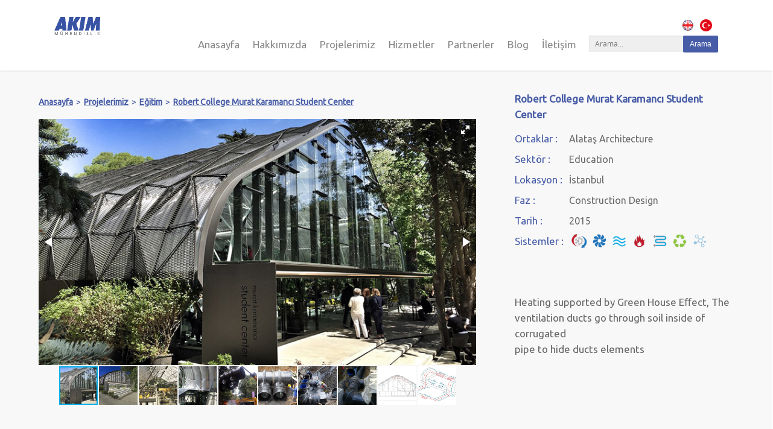

--- FILE ---
content_type: text/html; charset=utf-8
request_url: http://www.akimmuhendislik.com/Tr/Projelerimiz/Egitim/Robert-College-Murat-Karamanci-Student-Center
body_size: 55177
content:






<!DOCTYPE html>
<html id="htmlmain" class="no-js" lang="tr">
<head><meta charset="UTF-8" /><meta name="viewport" content="width=device-width, initial-scale=1, maximum-scale=1, user-scalable=0" /><meta name="robots" content="index, follow" /><meta name="distribution" content="global" /><link rel="stylesheet" href="/wp-content/themes/salient/css/rgs9749.css?ver=8.5.0" type="text/css" media="all" /><link rel="stylesheet" href="/wp-content/themes/salient/css/font-awesome.min4698.css?ver=4.6.3" type="text/css" media="all" /><link rel="stylesheet" href="/wp-content/themes/salient-child/style2ff6.css?ver=8.5.1" type="text/css" media="all" />
    <style id='main-styles-inline-css' type='text/css'>
        html:not(.page-trans-loaded) {
            background-color: #ffffff;
        }
    </style>
    <link rel="stylesheet" href="/wp-content/themes/salient/css/magnificae48.css?ver=6.2" type="text/css" media="all" />
    <!--[if lt IE 9]>
    <link rel="stylesheet" href="https://www.rmjm.com/wp-content/themes/salient/css/ie8.css?ver=4.9.8" type="text/css" media="all" />
    <![endif]-->
    <link rel="stylesheet" href="/wp-content/themes/salient/css/responsive2ff6.css?ver=8.5.1" type="text/css" media="all" /><link rel="stylesheet" href="/wp-content/themes/salient/css/nectar-slider9749.css?ver=8.5.0" type="text/css" media="all" /><link rel="stylesheet" href="/wp-content/themes/salient/css/portfolio2ff6.css?ver=8.5.1" type="text/css" media="all" /><link rel="stylesheet" href="/wp-content/plugins/js_composer_salient/assets/css/js_composer.min8b06.css?ver=5.4.7" type="text/css" media="all" />
    <script type='text/javascript' src='/wp-includes/js/jquery/jqueryb8ff.js?ver=1.12.4'></script>
    <script type='text/javascript' src='/wp-includes/js/jquery/jquery-migrate.min330a.js?ver=1.4.1'></script>
    <script type='text/javascript' src='/wp-content/themes/salient/js/modernizr61da.js?ver=2.6.2'></script>
    <link href="/css/main.css" rel="stylesheet" /><link href="/css/other.css" rel="stylesheet" /><link id="favlink" rel="shortcut icon" type="image/png" />
    <!--[if lte IE 9]><link rel="stylesheet" type="text/css" href="/css/lte9ie.css" media="screen" /><![endif]-->

    <link href="https://fonts.googleapis.com/css?family=Ubuntu" rel="stylesheet" />
<link href="/css/extra.css" rel="stylesheet" /><meta name="description" content="Akım Mühendislik | Robert College Murat Karamancı Student Center" /><meta name="keywords" content="Akım Mühendislik | Robert College Murat Karamancı Student Center" /><title>
	Akım Mühendislik | Robert College Murat Karamancı Student Center
</title></head>
<body id="bodyana" data-hhun="0" data-footer-reveal-shadow="none" data-loading-animation="none" data-dropdown-style="classic" data-full-width-header="false" data-header-search="false" data-ext-responsive="true" data-ajax-transitions="true" data-button-style="default" data-slide-out-widget-area-style="slide-out-from-right" data-responsive="1" data-smooth-scrolling="0" data-animated-anchors="true" data-header-format="default" data-fancy-form-rcs="default" data-boxed-style="" data-header-inherit-rc="false" data-megamenu-width="contained" data-cae="linear" data-cad="650" data-header-color="light" data-slide-out-widget-area="false" data-is="minimal" data-permanent-transparent="false" data-header-breakpoint="1000" data-ls="magnific" data-bg-header="true" data-footer-reveal="false" class="front-page header-fixed no-sidebar site-layout-full-width header-style-2 no-padding-content menu-has-search wpb-js-composer js-comp-ver-5.2 vc_responsive" data-apte="standard" data-header-resize="1" data-form-style="default" data-user-set-ocm="off" data-cart="false" data-aie="none" data-form-submit="regular">
    <form method="post" action="./Robert-College-Murat-Karamanci-Student-Center" id="form1">
<div class="aspNetHidden">
<input type="hidden" name="__VIEWSTATE" id="__VIEWSTATE" value="/[base64]/[base64]" />
</div>

<div class="aspNetHidden">

	<input type="hidden" name="__VIEWSTATEGENERATOR" id="__VIEWSTATEGENERATOR" value="9AC72437" />
	<input type="hidden" name="__EVENTVALIDATION" id="__EVENTVALIDATION" value="/wEdAAO19qSJCXA3DHzXgdH9JR+xLJBYHb5KmRin1kx2JtA+Nniw8AgAUlM1GBtLnReF/alS15PTQc1oCSh/pstvGhj+rHAsx2HddWeXAs6yD8UBiA==" />
</div>
        <div id="header-space" data-header-mobile-fixed='false'></div>
        <div class="opa"></div>
        <div id="header-outer" data-has-menu="true" data-transparent-header="true" data-remove-border="false" class="transparent" data-using-pr-menu="false" data-mobile-fixed="false" data-ptnm="false" data-lhe="default" data-user-set-bg="#ffffff" data-format="default" data-permanent-transparent="false" data-megamenu-rt="0" data-remove-fixed="0" data-cart="false" data-transparency-option="1" data-box-shadow="small" data-shrink-num="6" data-full-width="false" data-using-secondary="0" data-using-logo="1" data-logo-height="" data-m-logo-height="24" data-padding="28" data-header-resize="1">
            <header id="top">
                <div class="container">
                    <div class="row">
                        <ul id="bayrak">
                            
                                    <li><a href="/Home-Page" title="English">
                                        <img src="/Resimler/English-eaf974bc-61b0-4c4e-b616-bee9b5a6ad77_o-58cb2a34-d9f1-4d9a-bdb0-1274a47164.png" alt="English" title="English" /></a></li>
                                
                                    <li><a href="/Tr/Anasayfa" title="Türkçe">
                                        <img src="/Resimler/Turkce-9e9ec762-089b-4a35-818f-16f34aa7447c_o-6c70faa3-24f4-45f5-b22d-fcc5d457dc.png" alt="Türkçe" title="Türkçe" /></a></li>
                                
                        </ul>

                        
<div class="col span_3">

    <a id="logo" href="/Tr/Anasayfa" style="padding-bottom: 10px !important;">

        <img class="stnd dark-version" alt="İnşaat Firması" src="/Resimler/logo-kucuk_o-0e32b0a7-9222-4891-b851-f79cd1233a.png" /><img class="starting-logo" style="height: 60px !important;" alt="İnşaat Firması" src="/Resimler/logo-kucuk_o-0e32b0a7-9222-4891-b851-f79cd1233a.png" />

    </a>

</div>



                        

<div class="col span_9 col_last">

    <div class="slide-out-widget-area-toggle mobile-icon std-menu slide-out-from-right" data-icon-animation="simple-transform">
        <div><a id="toggle-nav" href="#sidewidgetarea" class="closed"><span><i class="lines-button x2"><i class="lines"></i></i></span></a></div>
    </div>
    <nav>
  

    <ul class="sf-menu">
        <li class="menu-item menu-item-type-post_type menu-item-object-page menu-item-18873"><a href="/Tr/Anasayfa" title="Anasayfa">Anasayfa</a></li><li class="menu-item menu-item-type-post_type menu-item-object-page menu-item-18873"><a href="/Tr/Hakkimizda" title="Hakkımızda">Hakkımızda</a></li><li class="menu-item menu-item-type-post_type menu-item-object-page menu-item-18873"><a href="/Tr/Projelerimiz" title="Projelerimiz">Projelerimiz</a></li><li class="menu-item menu-item-type-post_type menu-item-object-page menu-item-18873"><a href="/Tr/Hizmetler" title="Hizmetler">Hizmetler</a></li><li class="menu-item menu-item-type-post_type menu-item-object-page menu-item-18873"><a href="/Tr/Partnerler" title="Partnerler">Partnerler</a></li><li class="menu-item menu-item-type-post_type menu-item-object-page menu-item-18873"><a href="/Tr/Blog" title="Blog">Blog</a></li><li class="menu-item menu-item-type-post_type menu-item-object-page menu-item-18873"><a href="/Tr/Iletisim" title="İletişim">İletişim</a></li>
        <li class="menu-item menu-item-type-custom menu-item-object-custom menu-item-has-children sf-with-ul menu-item-18881" id="menuarama1">
             <input name="ctl00$Menu$txt_arama" type="text" id="Menu_txt_arama" class="wpcf7-form-control-wrap txtarama" placeholder="Arama..." />
        </li>
        <li class="menu-item menu-item-type-custom menu-item-object-custom menu-item-has-children sf-with-ul menu-item-18881" id="menuarama2"><input type="submit" name="ctl00$Menu$btn_arama" value="Arama" id="Menu_btn_arama" class="btn vc_btn-success" /></li>
    </ul>
        
   
    <ul id="bayrak">
        
    </ul>
    </nav>
</div>

                    </div>
                </div>
            </header>
            <div class="ns-loading-cover"></div>
        </div>
        
<div id="mobile-menu" data-mobile-fixed="false">

    <div class="container">
        <ul>
            <li class="menu-item menu-item-type-post_type menu-item-object-page menu-item-18873"><a href="/Tr/Anasayfa" title="Anasayfa">Anasayfa</a></li><li class="menu-item menu-item-type-post_type menu-item-object-page menu-item-18873"><a href="/Tr/Hakkimizda" title="Hakkımızda">Hakkımızda</a></li><li class="menu-item menu-item-type-custom menu-item-object-custom menu-item-has-children sf-with-ul menu-item-18881"><a href="javascript:void(0)" title="Projelerimiz" class="sf-with-ul">Projelerimiz<span class="sf-sub-indicator"><i class="icon-angle-down"></i></span></a><ul class="sub-menu"><li class="menu-item menu-item-type-post_type menu-item-object-page menu-item-18873"><a href="/Tr/Projelerimiz/Tumu" title="Tümü">T&#252;m&#252;</a></li><li class="menu-item menu-item-type-post_type menu-item-object-page menu-item-18873"><a href="/Tr/Projelerimiz/Ticari" title="Ticari">Ticari</a></li><li class="menu-item menu-item-type-post_type menu-item-object-page menu-item-18873"><a href="/Tr/Projelerimiz/Egitim" title="Eğitim">Eğitim</a></li><li class="menu-item menu-item-type-post_type menu-item-object-page menu-item-18873"><a href="/Tr/Projelerimiz/Otel" title="Otel">Otel</a></li><li class="menu-item menu-item-type-post_type menu-item-object-page menu-item-18873"><a href="/Tr/Projelerimiz/Sanayi" title="Sanayi">Sanayi</a></li><li class="menu-item menu-item-type-post_type menu-item-object-page menu-item-18873"><a href="/Tr/Projelerimiz/Konut" title="Konut">Konut</a></li><li class="menu-item menu-item-type-post_type menu-item-object-page menu-item-18873"><a href="/Tr/Projelerimiz/Restorasyon" title="Restorasyon">Restorasyon</a></li><li class="menu-item menu-item-type-post_type menu-item-object-page menu-item-18873"><a href="/Tr/Projelerimiz/Bilim-ve-Teknoloji" title="Bilim ve Teknoloji">Bilim ve Teknoloji</a></li><li class="menu-item menu-item-type-post_type menu-item-object-page menu-item-18873"><a href="/Tr/Projelerimiz/Spor-ve-Eglence" title="Spor ve Eğlence">Spor ve Eğlence</a></li><li class="menu-item menu-item-type-post_type menu-item-object-page menu-item-18873"><a href="/Tr/Projelerimiz/Kamu-Binalari-ve-Kamusal-Alanlar" title=" Kamu Binaları ve Kamusal Alanlar"> Kamu Binaları ve Kamusal Alanlar</a></li><li class="menu-item menu-item-type-post_type menu-item-object-page menu-item-18873"><a href="/Tr/Projelerimiz/Kulturel" title="Kültürel">K&#252;lt&#252;rel</a></li><li class="menu-item menu-item-type-post_type menu-item-object-page menu-item-18873"><a href="/Tr/Projelerimiz/Saglik-Hizmeti" title="Sağlık Hizmeti">Sağlık Hizmeti</a></li></ul></li><li class="menu-item menu-item-type-post_type menu-item-object-page menu-item-18873"><a href="/Tr/Hizmetler" title="Hizmetler">Hizmetler</a></li><li class="menu-item menu-item-type-post_type menu-item-object-page menu-item-18873"><a href="/Tr/Partnerler" title="Partnerler">Partnerler</a></li><li class="menu-item menu-item-type-post_type menu-item-object-page menu-item-18873"><a href="/Tr/Blog" title="Blog">Blog</a></li><li class="menu-item menu-item-type-post_type menu-item-object-page menu-item-18873"><a href="/Tr/Iletisim" title="İletişim">İletişim</a></li>
            
        </ul>

    </div>
   
</div>




        <div id="ajax-content-wrap">
            

    


<link href="http://cdnjs.cloudflare.com/ajax/libs/fotorama/4.6.4/fotorama.css" rel="stylesheet">
<!-- 3 KB -->
<script src="http://cdnjs.cloudflare.com/ajax/libs/fotorama/4.6.4/fotorama.js"></script>
<!-- 16 KB -->

<br />
<br />
<br />
<div class="firstone" id="firstone"></div>

<div id="ajax-content-wrap">
    <div id="full_width_portfolio" data-featured-img="empty">
        <div id="page-header-wrap" data-animate-in-effect="none" data-midnight="light" class="" style="height: 5px;">
            <div class="not-loaded " data-animate-in-effect="none" id="page-header-bg" data-midnight="light" data-text-effect="" data-bg-pos="center" data-alignment="left" data-alignment-v="middle" data-parallax="0" data-height="5" style="background-color: #cccccc; height: 5px;">
                <div class="container">
                    <div class="row project-title">
                        <div class="container">
                            <div class="col span_6 section-title ">
                                <div class="inner-wrap">
                                </div>
                            </div>
                        </div>
                    </div>
                </div>
            </div>
        </div>
        <div class="container-wrap" data-nav-pos="after_project">
            <div class="container main-content">
                <div class="row ">
                    <div class="post-area col span_12">
                        <div id="portfolio-extra">
                            <div id="fws_5b6c4af2a83ce" data-midnight="dark" data-bg-mobile-hidden="" class="wpb_row vc_row-fluid vc_row full-width-content standard_section" style="padding-top: 0px; padding-bottom: 0px;">
                                <div class="col span_12 dark left">

                                    <div class="vc_col-sm-8 wpb_column column_container vc_column_container col-sm-8 col-md-8 resimpaddingver">
                                        <div class="navbarleft" style="margin-top: -10px;"><a href=/Tr/Anasayfa>Anasayfa</a>><a href=/Tr/Projelerimiz>Projelerimiz</a>><a href=/Tr/Projelerimiz/Egitim>Eğitim</a>><a href="/Tr/Projelerimiz/Egitim/Robert-College-Murat-Karamanci-Student-Center" >Robert College Murat Karamancı Student Center </a></div>
                                        <div class="fotorama" data-nav="thumbs" data-allowfullscreen="true" data-loop="true" data-autoplay="4000">
                                            
                                                    <img src="/Resimler/7ec23929-1ab4-477c-9e22-654a028bfe87-17e63705-e6ce-4109-b9ae-315e22bfac6c.jpg" style="max-height: 430px;" alt="Robert College Murat Karamancı Student Center" />
                                                
                                                    <img src="/Resimler/91acb80f-a862-4924-a8a4-d36254d78593-e27e8121-d82f-4f27-8a7b-cb3ebca16191.jpg" style="max-height: 430px;" alt="Robert College Murat Karamancı Student Center" />
                                                
                                                    <img src="/Resimler/bab6fe87-df07-4705-a3f0-3eb074026d57-59d61c5d-409d-4571-b929-ffd4975aacaf.jpg" style="max-height: 430px;" alt="Robert College Murat Karamancı Student Center" />
                                                
                                                    <img src="/Resimler/4d15c843-31cf-4270-a330-2ad0ded5e036-4e8517ef-91c7-43e5-88bf-be170aa05109.jpg" style="max-height: 430px;" alt="Robert College Murat Karamancı Student Center" />
                                                
                                                    <img src="/Resimler/0b02c72e-18d3-4953-a2fc-6e6fca8006d0-348ed499-85be-4a4a-b2a0-f6f1889f320a.jpg" style="max-height: 430px;" alt="Robert College Murat Karamancı Student Center" />
                                                
                                                    <img src="/Resimler/2581a8f6-e1cd-4fb1-9a87-19b63fee4626-40092ce2-364a-4bce-9267-ea554c8d6dfb.jpg" style="max-height: 430px;" alt="Robert College Murat Karamancı Student Center" />
                                                
                                                    <img src="/Resimler/b5e02285-02b0-441d-9b5e-91a77ba522c4-1b85c212-4c5b-4b26-817b-f9bf5da39663.jpg" style="max-height: 430px;" alt="Robert College Murat Karamancı Student Center" />
                                                
                                                    <img src="/Resimler/88ed40c0-5b0a-451f-b7f4-fedd0ffa92fd-8620b805-470e-4798-9ac3-b4c151486a8e.jpg" style="max-height: 430px;" alt="Robert College Murat Karamancı Student Center" />
                                                
                                                    <img src="/Resimler/1b9104c8-dc8a-4bb1-8546-c1bc2c735392-3d281d1f-8b9b-459f-b176-4baeb3ac9762.jpg" style="max-height: 430px;" alt="Robert College Murat Karamancı Student Center" />
                                                
                                                    <img src="/Resimler/7bdb8c9c-8d74-454d-8931-20b45d896f52-00ff8a3e-6654-4d60-a1f7-fdaba759ecb5.jpg" style="max-height: 430px;" alt="Robert College Murat Karamancı Student Center" />
                                                
                                        </div>
                                    </div>

                                    <div class="icdetay vc_col-sm-4 wpb_column column_container vc_column_container col padding-5-percent col-sm-4 col-md-4">
                                        <div class="vc_column-inner">
                                            <div class="wpb_wrapper">

                                                <div class="wpb_text_column wpb_content_element ">
                                                    <div class="wpb_wrapper">
                                                        <h2><span style="color: #475CA7;">Robert College Murat Karamancı Student Center</span></h2>
                                                        <div style="clear: both"></div>
                                                    </div>
                                                </div>

                                                <div class="nectar-fancy-ul" style="margin-bottom: 0px !important;" data-animation="false" data-animation-delay="0" data-color="accent-color" data-alignment="left">
                                                    <ul>
                                                        
                                                                <li style="padding-left: 0px !important; margin-bottom: 20px !important; display: block;"><span class="span1">Ortaklar&nbsp;:&nbsp;</span><span class="span2">  Alataş Architecture</span> <span style="clear: both"></span></li>
                                                                <div style="clear: both"></div>
                                                            
                                                                <li style="padding-left: 0px !important; margin-bottom: 20px !important; display: block;"><span class="span1">Sektör&nbsp;:&nbsp;</span><span class="span2">  Education</span> <span style="clear: both"></span></li>
                                                                <div style="clear: both"></div>
                                                            
                                                                <li style="padding-left: 0px !important; margin-bottom: 20px !important; display: block;"><span class="span1">Lokasyon&nbsp;:&nbsp;</span><span class="span2">  İstanbul</span> <span style="clear: both"></span></li>
                                                                <div style="clear: both"></div>
                                                            
                                                                <li style="padding-left: 0px !important; margin-bottom: 20px !important; display: block;"><span class="span1">Faz&nbsp;:&nbsp;</span><span class="span2">  Construction Design</span> <span style="clear: both"></span></li>
                                                                <div style="clear: both"></div>
                                                            
                                                                <li style="padding-left: 0px !important; margin-bottom: 20px !important; display: block;"><span class="span1">Tarih&nbsp;:&nbsp;</span><span class="span2">  2015</span> <span style="clear: both"></span></li>
                                                                <div style="clear: both"></div>
                                                            
                                                        <li style="padding-left: 0px !important; margin-bottom: 20px !important; display: block;"><span class="span1" style="width: 120px;">Sistemler&nbsp;:&nbsp;</span>
                                                            
                                                                    <a href="/Tr/Hizmetler" class="systemlink">
                                                                        <img src="/Resimler/akimmuhendislik-ecolewebtest-com-Services-f43422af-7383-4af7-8d47-ce94820f08a7-adef133e-5010-4537-b71a-98c1d815be34.png" alt="akimmuhendislik.ecolewebtest.com/Services" style="max-height: 25px;" />
                                                                    </a>
                                                                
                                                                    <a href="/Tr/Hizmetler" class="systemlink">
                                                                        <img src="/Resimler/akimmuhendislik-ecolewebtest-com-Services-62e3e2f2-b347-42e6-8b0c-29d8408b25a1-e60034d9-6f54-4d08-8ecc-0347edc67e81.png" alt="akimmuhendislik.ecolewebtest.com/Services" style="max-height: 25px;" />
                                                                    </a>
                                                                
                                                                    <a href="/Tr/Hizmetler" class="systemlink">
                                                                        <img src="/Resimler/akimmuhendislik-ecolewebtest-com-Services-4af6f434-02ce-4802-998c-00602e7f771c-ab53c969-01c9-46ab-8709-a45cf1cf3fdb.png" alt="akimmuhendislik.ecolewebtest.com/Services" style="max-height: 25px;" />
                                                                    </a>
                                                                
                                                                    <a href="/Tr/Hizmetler" class="systemlink">
                                                                        <img src="/Resimler/akimmuhendislik-ecolewebtest-com-Services-bd12bf81-ddb8-42d9-9fe0-ffff6d7076f5-79509272-236a-40b2-9946-64d9d7442892.png" alt="akimmuhendislik.ecolewebtest.com/Services" style="max-height: 25px;" />
                                                                    </a>
                                                                
                                                                    <a href="/Tr/Hizmetler" class="systemlink">
                                                                        <img src="/Resimler/akimmuhendislik-ecolewebtest-com-Services-dd6eebe6-8a6e-4427-a6bf-ef38ae2e1e1c-f0ba3cc7-2e07-451d-912a-e5ac566a7995.png" alt="akimmuhendislik.ecolewebtest.com/Services" style="max-height: 25px;" />
                                                                    </a>
                                                                
                                                                    <a href="/Tr/Hizmetler" class="systemlink">
                                                                        <img src="/Resimler/akimmuhendislik-ecolewebtest-com-Services-922fd2d7-bee1-4eec-97fe-b45a8b605666-2bf0a0bb-7610-4e4f-b4f6-e3473ab8a67b.png" alt="akimmuhendislik.ecolewebtest.com/Services" style="max-height: 25px;" />
                                                                    </a>
                                                                
                                                                    <a href="/Tr/Hizmetler" class="systemlink">
                                                                        <img src="/Resimler/akimmuhendislik-ecolewebtest-com-Services-2d65e416-2646-47fe-b107-bcb6342a85db-64693347-6e7a-4529-98bf-db947f0b3fd3.png" alt="akimmuhendislik.ecolewebtest.com/Services" style="max-height: 25px;" />
                                                                    </a>
                                                                
                                                            <span style="clear: both"></span>
                                                        </li>
                                                    </ul>
                                                    <div style="clear: both"></div>
                                                    <ul id="belgeler">
                                                        
                                                    </ul>
                                                    <div style="clear: both"></div>
                                                </div>
                                                <div style="clear: both"></div>
                                                <div class="wpb_content_element" data-interval="0">
                                                    <div class="wpb_wrapper tabbed clearfix" data-style="default" data-spacing="default" data-icon-size="" data-full-width-line="" data-color-scheme="accent-color" data-alignment="left">
                                                        <ul class="wpb_tabs_nav ui-tabs-nav clearfix" style="display: none;">
                                                            <li><a style="display: none;" href="#tab-1522337075-1-89"></a></li>
                                                        </ul>
                                                        <div id="tab-project-overview" data-tab-icon="" class="wpb_tab ui-tabs-panel wpb_ui-tabs-hide clearfix" style="margin-top: -10px;">

                                                            <p>
	Heating supported by Green House Eﬀect, The<br />
	ventilation ducts go through soil inside of corrugated<br />
	pipe to hide ducts elements</p>

                                                        </div>

                                                    </div>
                                                </div>
                                            </div>
                                        </div>
                                    </div>
                                    <div style="clear: both"></div>
                                </div>
                            </div>
                            

<div id="fws_5b6c4af2ad0b8" data-midnight="dark" data-bg-mobile-hidden="" class="wpb_row vc_row-fluid vc_row full-width-content standard_section   " style="padding-top: 0px; padding-bottom: 0px;">
    <div class="row-bg-wrap">
        <div class="inner-wrap">
            <div class="row-bg" style="" data-color_overlay="" data-color_overlay_2="" data-gradient_direction="" data-overlay_strength="0.3" data-enable_gradient="false"></div>
        </div>
    </div>
    <div class="col span_12 dark left">
        <div style="margin-top: -2%;" class="vc_col-sm-8 wpb_column column_container vc_column_container col neg-marg padding-5-percent" data-border-radius="none" data-shadow="none" data-border-animation="" data-border-animation-delay="" data-border-width="none" data-border-style="solid" data-border-color="" data-bg-cover="" data-padding-pos="left-right" data-has-bg-color="false" data-bg-color="" data-bg-opacity="1" data-hover-bg="" data-hover-bg-opacity="1" data-animation="" data-delay="0">
            <div class="vc_column-inner">
                <div class="wpb_wrapper">
                    <div class="carousel-wrap recent-work-carousel default-style" data-ctc="dark" data-full-width="false">

                        <div class="carousel-heading">
                            <div class="container iccontainer">
                                <h2 style="font-weight: bold;">İlgili Projeler</h2>
                                <div class="control-wrap">
                                    <a class="carousel-prev" href="#"><i class="icon-angle-left"></i></a>
                                    <a class="carousel-next" href="#"><i class="icon-angle-right"></i></a>
                                </div>
                            </div>
                        </div>

                        <ul class="row portfolio-items text-align-center carousel" data-scroll-speed="800" data-easing="easeInOutQuart">
                            
                                    <li class="col span_4" data-default-color="true" data-title-color="" data-subtitle-color="">
                                        <div class="inner-wrap animated" data-animation="none">
                                            <div class="work-item proyedetay" data-custom-content="off">
                                                <img class="custom-thumbnail" src="/Resimler/Al-Madinah-Al-Munawwarah-Academy-MADAC-proje-orta-sembol-d82af2d4-3b52-4f60-b786-0b2e255869d8_o-e5f513b4-a9a7-4704-94de-b8e5472b0d.jpg" alt="Al Madinah Al Munawwarah Academy MADAC" />

                                                <div class="work-info-bg"></div>
                                                <div class="work-info">
                                                    <div class="vert-center"><a class="default-link" href="/Tr/Projelerimiz/Egitim/Al-Madinah-Al-Munawwarah-Academy-MADAC">Detay</a></div>

                                                </div>
                                            </div>
                                            <div class="work-meta">
                                                <h4 class="title">Al Madinah Al Munawwarah Academy MADAC</h4>

                                            </div>
                                            <div class="nectar-love-wrap">
                                                <a href="/Tr/Projelerimiz/Egitim/Al-Madinah-Al-Munawwarah-Academy-MADAC" class="nectar-love" id="nectar-love-3514" title="Al Madinah Al Munawwarah Academy MADAC"><i class="icon-salient-heart-2"></i><span class="nectar-love-count"></span></a>
                                            </div>

                                            <div class="clear"></div>
                                        </div>
                                    </li>
                                
                                    <li class="col span_4" data-default-color="true" data-title-color="" data-subtitle-color="">
                                        <div class="inner-wrap animated" data-animation="none">
                                            <div class="work-item proyedetay" data-custom-content="off">
                                                <img class="custom-thumbnail" src="/Resimler/Duzce-Teknopark-proje-orta-sembol-ce46dbfc-c744-45a9-a7f2-e2708bd3a387_o-bbccdffd-3dca-4bd8-b139-e0a462850e.jpg" alt="Düzce Teknopark" />

                                                <div class="work-info-bg"></div>
                                                <div class="work-info">
                                                    <div class="vert-center"><a class="default-link" href="/Tr/Projelerimiz/Egitim/Duzce-Teknopark">Detay</a></div>

                                                </div>
                                            </div>
                                            <div class="work-meta">
                                                <h4 class="title">Düzce Teknopark</h4>

                                            </div>
                                            <div class="nectar-love-wrap">
                                                <a href="/Tr/Projelerimiz/Egitim/Duzce-Teknopark" class="nectar-love" id="nectar-love-3514" title="Düzce Teknopark"><i class="icon-salient-heart-2"></i><span class="nectar-love-count"></span></a>
                                            </div>

                                            <div class="clear"></div>
                                        </div>
                                    </li>
                                
                                    <li class="col span_4" data-default-color="true" data-title-color="" data-subtitle-color="">
                                        <div class="inner-wrap animated" data-animation="none">
                                            <div class="work-item proyedetay" data-custom-content="off">
                                                <img class="custom-thumbnail" src="/Resimler/Robert-College-Murat-Karamanci-Student-Center-proje-orta-sembol-ed710a51-b914-488d-8442-347ed92aaf40_o-bc347513-91b4-4d8f-a7ec-9bf10cea29.jpg" alt="Robert College Murat Karamancı Student Center" />

                                                <div class="work-info-bg"></div>
                                                <div class="work-info">
                                                    <div class="vert-center"><a class="default-link" href="/Tr/Projelerimiz/Egitim/Robert-College-Murat-Karamanci-Student-Center">Detay</a></div>

                                                </div>
                                            </div>
                                            <div class="work-meta">
                                                <h4 class="title">Robert College Murat Karamancı Student Center</h4>

                                            </div>
                                            <div class="nectar-love-wrap">
                                                <a href="/Tr/Projelerimiz/Egitim/Robert-College-Murat-Karamanci-Student-Center" class="nectar-love" id="nectar-love-3514" title="Robert College Murat Karamancı Student Center"><i class="icon-salient-heart-2"></i><span class="nectar-love-count"></span></a>
                                            </div>

                                            <div class="clear"></div>
                                        </div>
                                    </li>
                                
                                    <li class="col span_4" data-default-color="true" data-title-color="" data-subtitle-color="">
                                        <div class="inner-wrap animated" data-animation="none">
                                            <div class="work-item proyedetay" data-custom-content="off">
                                                <img class="custom-thumbnail" src="/Resimler/Robert-College-Library-proje-orta-sembol-9105395a-2bd4-465c-8d52-f33c3c1ae447_o-8f7852b2-b87e-4f46-8f1e-fde2e8d307.jpg" alt="Robert College Library" />

                                                <div class="work-info-bg"></div>
                                                <div class="work-info">
                                                    <div class="vert-center"><a class="default-link" href="/Tr/Projelerimiz/Egitim/Robert-College-Library">Detay</a></div>

                                                </div>
                                            </div>
                                            <div class="work-meta">
                                                <h4 class="title">Robert College Library</h4>

                                            </div>
                                            <div class="nectar-love-wrap">
                                                <a href="/Tr/Projelerimiz/Egitim/Robert-College-Library" class="nectar-love" id="nectar-love-3514" title="Robert College Library"><i class="icon-salient-heart-2"></i><span class="nectar-love-count"></span></a>
                                            </div>

                                            <div class="clear"></div>
                                        </div>
                                    </li>
                                
                                    <li class="col span_4" data-default-color="true" data-title-color="" data-subtitle-color="">
                                        <div class="inner-wrap animated" data-animation="none">
                                            <div class="work-item proyedetay" data-custom-content="off">
                                                <img class="custom-thumbnail" src="/Resimler/Istanbul-Technical-University-Chemical-Labs-proje-orta-sembol-2cc9f1b5-aace-401b-82bf-98e7c3c8b8d0_o-b9e0dc0c-ae43-459a-800d-1f32932458.jpg" alt="İstanbul Technical University Chemical Labs" />

                                                <div class="work-info-bg"></div>
                                                <div class="work-info">
                                                    <div class="vert-center"><a class="default-link" href="/Tr/Projelerimiz/Egitim/Istanbul-Technical-University-Chemical-Labs">Detay</a></div>

                                                </div>
                                            </div>
                                            <div class="work-meta">
                                                <h4 class="title">İstanbul Technical University Chemical Labs</h4>

                                            </div>
                                            <div class="nectar-love-wrap">
                                                <a href="/Tr/Projelerimiz/Egitim/Istanbul-Technical-University-Chemical-Labs" class="nectar-love" id="nectar-love-3514" title="İstanbul Technical University Chemical Labs"><i class="icon-salient-heart-2"></i><span class="nectar-love-count"></span></a>
                                            </div>

                                            <div class="clear"></div>
                                        </div>
                                    </li>
                                
                                    <li class="col span_4" data-default-color="true" data-title-color="" data-subtitle-color="">
                                        <div class="inner-wrap animated" data-animation="none">
                                            <div class="work-item proyedetay" data-custom-content="off">
                                                <img class="custom-thumbnail" src="/Resimler/Bogazici-University-Chemical-Labs-proje-orta-sembol-4d00b8f3-32f7-460d-948e-7a10843b60be_o-c40a9f72-a357-4657-a593-4f43d8e667.jpg" alt="Boğaziçi University Chemical Labs" />

                                                <div class="work-info-bg"></div>
                                                <div class="work-info">
                                                    <div class="vert-center"><a class="default-link" href="/Tr/Projelerimiz/Egitim/Bogazici-University-Chemical-Labs">Detay</a></div>

                                                </div>
                                            </div>
                                            <div class="work-meta">
                                                <h4 class="title">Boğaziçi University Chemical Labs</h4>

                                            </div>
                                            <div class="nectar-love-wrap">
                                                <a href="/Tr/Projelerimiz/Egitim/Bogazici-University-Chemical-Labs" class="nectar-love" id="nectar-love-3514" title="Boğaziçi University Chemical Labs"><i class="icon-salient-heart-2"></i><span class="nectar-love-count"></span></a>
                                            </div>

                                            <div class="clear"></div>
                                        </div>
                                    </li>
                                

                            <!--/span_4-->

                            <!--/span_4-->
                        </ul>
                        <!--/carousel-->
                    </div>
                    <!--/carousel-wrap-->
                </div>
            </div>
        </div>


    </div>
</div>
<br />

                        </div>

                    </div>

                </div>

            </div>
            <!--/container-->
        </div>
    </div>
</div>
<script type="text/javascript">         

    jQuery(document).ready(function () {
        jQuery('#header-outer').removeClass("transparent");

        jQuery(window).scroll(function (event) {
            var scroll = jQuery(this).scrollTop();
            if (scroll <= 0) {
                jQuery('#header-outer').removeAttr("data-transparent-header");
                jQuery(".menu-item a").css("color", "#fff !important");
            }
        });
    });

</script>
<link rel="stylesheet" href="https://cdn.jsdelivr.net/gh/fancyapps/fancybox@3.5.6/dist/jquery.fancybox.min.css" />
<script src="https://cdn.jsdelivr.net/gh/fancyapps/fancybox@3.5.6/dist/jquery.fancybox.min.js" type="text/javascript"></script>
<style type="text/css">
    #tab-project-overview {
        text-align: left !important;
        float: left !important;
        display: block;
        margin-top: 10px !important;
    }

    #belgeler li {
        display: block;
        margin-bottom: 10px !important;
    }


        #belgeler li a span {
            margin-left: 10px;
            font-size: 15px !important;
            font-weight: lighter;
            float: left;
            color: #475CA7;
            margin-top: 10px !important;
        }

        #belgeler li a img {
            margin-right: 10px !important;
            width: 40px;
            height: 50px;
            display: block;
            float: left;
        }
</style>



    <style type="text/css">
        .transparent {
            background: #fff !important;
        }

        /*#header-outer.transparent header#top nav > ul > li > a {
            color: #fff !important;
        }*/

        .content {
            opacity: 1 !important;
        }
    </style>

    <script type="text/javascript">         

        jQuery(document).ready(function () {

            jQuery("html, body").animate({ scrollTop: jQuery('.firstone').offset().top-120 }, 1000);

        });

    </script>


        </div>
        <div id="footer-outer" data-midnight="light" data-cols="4" data-disable-copyright="false" data-using-bg-img="false" data-bg-img-overlay="0.8" data-full-width="false" data-using-widget-area="false">

            <div class="row" id="copyright">

                <div class="container">

                    <div class="col span_6">

                        

<p class="copyright" style="font-size: 13px !important;">Copyright © 2018 AKIM Mühendislik Proje Ltd. Şti.. Tüm Hakları Saklıdır.</p>


                    </div>
                    <!--/span_5-->

                    
<div class="col span_6 col_last">
    <ul id="social">
        <li><a href="https://twitter.com/" id="FooterSosyal_atwitter" target="_blank"><i class="fa fa-twitter"></i></a></li>
        <li><a href="https://www.facebook.com" id="FooterSosyal_afacebook" target="_blank"><i class="fa fa-facebook"></i></a></li>
        <li><a href="https://tr.pinterest.com" id="FooterSosyal_apinterest" target="_blank"><i class="fa fa-pinterest"></i></a></li>
        <li><a href="https://www.linkedin.com" id="FooterSosyal_alinkedin" target="_blank"><i class="fa fa-linkedin"></i></a></li>
        <li><a href="https://www.instagram.com/" id="FooterSosyal_ainstagram" target="_blank"><i class="fa fa-instagram"></i></a></li>
    </ul>
</div>


                </div>
            </div>
        </div>

        <a id="to-top" class=""><i class="fa fa-angle-up"></i></a>
        <script type='text/javascript' src='/wp-includes/js/jquery/ui/core.mine899.js?ver=1.11.4'></script>
        <script type='text/javascript' src='/wp-includes/js/jquery/ui/widget.mine899.js?ver=1.11.4'></script>
        <script type='text/javascript' src='/wp-includes/js/jquery/ui/position.mine899.js?ver=1.11.4'></script>
        <script type='text/javascript' src='/wp-includes/js/jquery/ui/menu.mine899.js?ver=1.11.4'></script>
        <script type='text/javascript' src='/wp-includes/js/wp-a11y.min5010.js?ver=4.9.8'></script>
        <script type='text/javascript' src='/wp-includes/js/jquery/ui/autocomplete.mine899.js?ver=1.11.4'></script>
        <script type='text/javascript' src='/wp-content/themes/salient/nectar/assets/functions/ajax-search/wpss-search-suggest.js'></script>
        <script type='text/javascript' src='/wp-content/themes/salient/js/superfishb493.js?ver=1.4.8'></script>
        <script type='text/javascript'>
            /* <![CDATA[ */
            var nectarLove = { "ajaxurl": "https:\/\/www.rmjm.com\/wp-admin\/admin-ajax.php", "postID": "16894", "rooturl": "https:\/\/www.rmjm.com", "pluginPages": [], "disqusComments": "false", "loveNonce": "0d1f7a4cdf", "mapApiKey": "" };
        /* ]]> */
        </script>
        <script type='text/javascript' src='/wp-content/themes/salient-child/js/init8833.js?ver=8.5.2'></script>
        <script type='text/javascript' src='/wp-content/themes/salient/js/magnificf0a0.js?ver=7.0.1'></script>
        <script type='text/javascript' src='/wp-content/themes/salient/js/touchswipe.min5152.js?ver=1.0'></script>
        <script type='text/javascript' src='/wp-content/themes/salient/js/caroufredsel.minf0a0.js?ver=7.0.1'></script>
        <script type='text/javascript' src='/wp-content/themes/salient/js/tweenmax.mind476.js?ver=1.18.0'></script>
        <script type='text/javascript' src='/wp-content/themes/salient/js/nectar-slider9749.js?ver=8.5.0'></script>
        <script type='text/javascript' src='/wp-includes/js/wp-embed.min5010.js?ver=4.9.8'></script>
        <script type='text/javascript' src='/cdn.jsdelivr.net/jquery.lazy/1.7.4/jquery.lazy.min8a54.js?ver=1.0.0'></script>
        <script type='text/javascript' src='/wp-content/themes/salient-child/js/map25010.js?ver=4.9.8'></script>
        <script type='text/javascript' src='/wp-content/themes/salient/js/isotope.mine87d.js?ver=7.6'></script>
        <script type='text/javascript' src='/wp-content/themes/salient/js/nectar-slider5010.js?ver=4.9.8'></script>
        <script type='text/javascript' src='/wp-content/plugins/js_composer_salient/assets/js/dist/js_composer_front.min8b06.js?ver=5.4.7'></script>
        <script>
            /* do it! */
            jQuery(document).ready(function () {
                jQuery(function () {
                    jQuery('.lazy').Lazy();
                });
            });
            jQuery(window).scroll(function (event) {
                var scroll = jQuery(this).scrollTop();
                if (scroll > 0) {

                }
            });


        </script>


    </form>
</body>
</html>


--- FILE ---
content_type: text/css
request_url: http://www.akimmuhendislik.com/wp-content/themes/salient-child/style2ff6.css?ver=8.5.1
body_size: 1305
content:
/*
 Theme Name:   Salient Child
 Theme URI:    
 Description:  Salient Child Theme
 Author:       Man Chun
 Author URI:   
 Template:     salient
 Version:      1.0.0
 License:      
 License URI:  
 Tags:         
 Text Domain:  salient-child
*/



@import url("../salient/style.css");

#footer-widgets{
    display:none!important;
}

.work-info .vert-center p{
    display:none!important;
}

.work-meta p{
 	display:none!important; 
}

.nectar-love-wrap{
 	display:none!important;
}


#full_width_portfolio .project-title{
	display:none!important; 
}
.cookies-fm {
	position: fixed;bottom: 30px;
	left: auto;
	right: 45px;
	width: 410px;
	background: #000000b3;
	border-radius: 20px;
	z-index:666;
}

.cookie-text{
	padding: 20px 30px 20px 25px;
	color:white;
}

.cookies_fa_accept{
	background-color: transparent;
	top: 5%;
	right: 15px;
	position: absolute;
	border: 0;color:white;
}

@media only screen and (max-width: 600px) {
	.cookies-fm {
		position: fixed;
		bottom: 0px;
		width: 100%;
		background: rgba(0, 0, 0, 0.86);
		z-index:666;
		border-radius: 0px;
		right: 0;
	}

	.cookies_fa_accept{
		background-color: transparent;
		top: 5%;
		right: 15px;
		position: absolute;
		border: 0;color:white;
	}

	.cookie-text{
		padding: 20px 25px 10px 25px;
		color:white;
	}
}

--- FILE ---
content_type: text/css
request_url: http://www.akimmuhendislik.com/css/other.css
body_size: 49904
content:
@media only screen and (min-width:1001px) {
    body.material #header-outer #logo, body.material #header-outer .logo-spacing {
        margin-top: 28px;
        margin-bottom: 28px;
        position: relative;
    }

    body.material #header-outer.small-nav #logo, body.material #header-outer.small-nav .logo-spacing {
        margin-top: 15.555555555556px;
        margin-bottom: 15.555555555556px;
    }

        body.material #header-outer.small-nav #logo img, body.material #header-outer.small-nav .logo-spacing img {
            height: 24px;
        }

    .material #header-outer:not(.transparent) .bg-color-stripe {
        top: 86px;
        height: calc(35vh - 86px);
    }

    .material #header-outer:not(.transparent).small-nav .bg-color-stripe {
        top: 55.111111111111px;
        height: calc(35vh - 55.111111111111px);
    }
}

@media only screen and (max-width:1000px) {
    .material #header-outer:not([data-permanent-transparent="1"]):not(.transparent) .bg-color-stripe, .material #header-outer:not([data-permanent-transparent="1"]).transparent .bg-color-stripe {
        top: 48px;
        height: calc(30vh - 48px);
    }
}

body:not(.material) #header-outer, .ascend #header-outer[data-full-width="true"][data-using-pr-menu="true"] header#top nav ul.buttons li.menu-item, .ascend #header-outer[data-full-width="true"][data-format="centered-menu"] header#top nav ul.buttons li#social-in-menu {
    padding-top: 28px;
}

    body:not(.material) #header-outer[data-format="centered-menu-under-logo"] .span_3 {
        padding-bottom: 28px;
    }

#header-outer #logo img, body.material #header-outer .logo-spacing img {
    height: 30px;
}

.ascend #header-outer[data-full-width="true"] header#top nav > ul.buttons {
    margin-top: -28px;
}

body:not(.material) header#top nav > ul > li:not(#social-in-menu) > a {
    padding-bottom: 33px;
    padding-top: 5px;
}

body:not(.material) header#top nav > ul > li#social-in-menu > a {
    margin-bottom: 33px;
    margin-top: 5px;
}

body:not(.material) #header-outer .cart-menu {
    padding-bottom: 33px;
    padding-top: 33px;
}

body:not(.material) header#top nav > ul li#search-btn, header#top nav > ul li.slide-out-widget-area-toggle {
    padding-bottom: 5px;
    padding-top: 6px;
}

body:not(.material) header#top .sf-menu > li.sfHover > ul {
    top: 20px;
}

.sf-sub-indicator {
    height: 20px;
}

#header-outer[data-lhe="animated_underline"] header#top nav > ul > li > a, header#top nav > ul > li[class*="button_solid_color"] > a, body #header-outer:not([data-lhe="animated_underline"]) header#top nav ul li[class*="button_solid_color"] a:hover, #header-outer[data-lhe="animated_underline"] header#top nav > ul > li[class*="button_bordered"] > a, header#top nav > ul > li[class*="button_bordered"] > a, body #header-outer.transparent header#top nav > ul > li[class*="button_bordered"] > a, body #header-outer.transparent header#top nav > ul > li[class*="button_solid_color"] > a, #header-outer[data-lhe="animated_underline"] header#top nav > ul > li[class*="button_solid_color"] > a {
    margin-left: 10px;
    margin-right: 10px;
}

#header-outer[data-lhe="default"] header#top nav > ul > li > a {
    padding-left: 10px;
    padding-right: 10px;
}

#header-space {
    height: 86px;
}

body[data-smooth-scrolling="1"] #full_width_portfolio .project-title.parallax-effect {
    top: 86px;
}

body.single-product div.product .product_title {
    padding-right: 0;
}

#ajax-loading-screen .reveal-1 {
    background-color: #ffffff;
}

#ajax-loading-screen .reveal-2 {
    background-color: #ffffff;
}

@media only screen and (max-width:1000px) {
    body header#top #logo img, #header-outer[data-permanent-transparent="false"] #logo .dark-version {
        height: 24px !important;
    }

    body:not(.material) header#top .col.span_9 {
        min-height: 50px;
        line-height: 28px;
    }
}

body #header-outer, body[data-header-color="dark"] #header-outer {
    background-color: rgba(255,255,255,100);
}

.material #header-outer:not(.transparent) .bg-color-stripe {
    display: none;
}

.nectar-slider-loading .loading-icon, .portfolio-loading, #ajax-loading-screen .loading-icon, .loading-icon, .pp_loaderIcon {
    background-image: url("");
}

@media only screen and (min-width:1000px) and (max-width:1300px) {
    .nectar-slider-wrap[data-full-width="true"] .swiper-slide .content h2, .nectar-slider-wrap[data-full-width="boxed-full-width"] .swiper-slide .content h2, .full-width-content .vc_span12 .swiper-slide .content h2 {
        font-size: 45px !important;
        line-height: 51px !important;
    }

    .nectar-slider-wrap[data-full-width="true"] .swiper-slide .content p, .nectar-slider-wrap[data-full-width="boxed-full-width"] .swiper-slide .content p, .full-width-content .vc_span12 .swiper-slide .content p {
        font-size: 18px !important;
        line-height: 31.2px !important;
    }
}

@media only screen and (min-width :690px) and (max-width :1000px) {
    .nectar-slider-wrap[data-full-width="true"] .swiper-slide .content h2, .nectar-slider-wrap[data-full-width="boxed-full-width"] .swiper-slide .content h2, .full-width-content .vc_span12 .swiper-slide .content h2 {
        font-size: 33px !important;
        line-height: 39px !important;
    }

    .nectar-slider-wrap[data-full-width="true"] .swiper-slide .content p, .nectar-slider-wrap[data-full-width="boxed-full-width"] .swiper-slide .content p, .full-width-content .vc_span12 .swiper-slide .content p {
        font-size: 13.2px !important;
        line-height: 24px !important;
    }
}

@media only screen and (max-width :690px) {
    .nectar-slider-wrap[data-full-width="true"][data-fullscreen="false"] .swiper-slide .content h2, .nectar-slider-wrap[data-full-width="boxed-full-width"][data-fullscreen="false"] .swiper-slide .content h2, .full-width-content .vc_span12 .nectar-slider-wrap[data-fullscreen="false"] .swiper-slide .content h2 {
        font-size: 15px !important;
        line-height: 21px !important;
    }

    .nectar-slider-wrap[data-full-width="true"][data-fullscreen="false"] .swiper-slide .content p, .nectar-slider-wrap[data-full-width="boxed-full-width"][data-fullscreen="false"] .swiper-slide .content p, .full-width-content .vc_span12 .nectar-slider-wrap[data-fullscreen="false"] .swiper-slide .content p {
        font-size: 10px !important;
        line-height: 17.52px !important;
    }
}

#mobile-menu #mobile-search, header#top nav ul #search-btn {
    display: none !important;
}

#header-outer.transparent header#top #logo, #header-outer.transparent header#top #logo:hover {
    color: #ffffff !important;
}

#header-outer.transparent header#top nav > ul > li > a, #header-outer.transparent header#top nav ul #search-btn a span.icon-salient-search, #header-outer.transparent nav > ul > li > a > .sf-sub-indicator [class^="icon-"], #header-outer.transparent nav > ul > li > a > .sf-sub-indicator [class*=" icon-"], #header-outer.transparent .cart-menu .cart-icon-wrap .icon-salient-cart, .ascend #boxed #header-outer.transparent .cart-menu .cart-icon-wrap .icon-salient-cart {
    color: #ffffff !important;
    opacity: 0.75 !important;
    transition: opacity 0.2s ease,color 0.2s ease;
}

    #header-outer.transparent:not([data-lhe="animated_underline"]) header#top nav > ul > li > a:hover, #header-outer.transparent:not([data-lhe="animated_underline"]) header#top nav .sf-menu > li.sfHover > a, #header-outer.transparent:not([data-lhe="animated_underline"]) header#top nav .sf-menu > li.current_page_ancestor > a, #header-outer.transparent header#top nav .sf-menu > li.current-menu-item > a, #header-outer.transparent:not([data-lhe="animated_underline"]) header#top nav .sf-menu > li.current-menu-ancestor > a, #header-outer.transparent:not([data-lhe="animated_underline"]) header#top nav .sf-menu > li.current-menu-item > a, #header-outer.transparent:not([data-lhe="animated_underline"]) header#top nav .sf-menu > li.current_page_item > a, #header-outer.transparent header#top nav > ul > li > a:hover > .sf-sub-indicator > i, #header-outer.transparent header#top nav > ul > li.sfHover > a > span > i, #header-outer.transparent header#top nav ul #search-btn a:hover span, #header-outer.transparent header#top nav ul .slide-out-widget-area-toggle a:hover span, #header-outer.transparent header#top nav .sf-menu > li.current-menu-item > a i, #header-outer.transparent header#top nav .sf-menu > li.current-menu-ancestor > a i, #header-outer.transparent .cart-outer:hover .icon-salient-cart, .ascend #boxed #header-outer.transparent .cart-outer:hover .cart-menu .cart-icon-wrap .icon-salient-cart {
        opacity: 1 !important;
        color: #ffffff !important;
    }

#header-outer.transparent[data-lhe="animated_underline"] header#top nav > ul > li > a:hover, #header-outer.transparent[data-lhe="animated_underline"] header#top nav .sf-menu > li.sfHover > a, #header-outer.transparent[data-lhe="animated_underline"] header#top nav .sf-menu > li.current-menu-ancestor > a, #header-outer.transparent[data-lhe="animated_underline"] header#top nav .sf-menu > li.current_page_item > a {
    opacity: 1 !important;
}

#header-outer[data-lhe="animated_underline"].transparent header#top nav > ul > li > a:after, #header-outer.transparent header#top nav > ul > li[class*="button_bordered"] > a:before {
    border-color: #ffffff !important;
}

#header-outer.transparent:not(.directional-nav-effect) > header#top nav ul .slide-out-widget-area-toggle a i.lines, #header-outer.transparent:not(.directional-nav-effect) > header#top nav ul .slide-out-widget-area-toggle a i.lines:before, #header-outer.transparent:not(.directional-nav-effect) > header#top nav ul .slide-out-widget-area-toggle a i.lines:after, body.material #header-outer.transparent:not(.directional-nav-effect) .slide-out-widget-area-toggle a .close-line, #header-outer.transparent:not(.directional-nav-effect) > header#top nav ul .slide-out-widget-area-toggle[data-icon-animation="simple-transform"] .lines-button:after, #header-outer.transparent.directional-nav-effect > header#top nav ul .slide-out-widget-area-toggle a span.light .lines-button i, #header-outer.transparent.directional-nav-effect > header#top nav ul .slide-out-widget-area-toggle a span.light .lines-button i:after, #header-outer.transparent.directional-nav-effect > header#top nav ul .slide-out-widget-area-toggle a span.light .lines-button i:before, #header-outer.transparent:not(.directional-nav-effect) .midnightHeader.nectar-slider header#top nav ul .slide-out-widget-area-toggle a i.lines, #header-outer.transparent:not(.directional-nav-effect) .midnightHeader.nectar-slider header#top nav ul .slide-out-widget-area-toggle a i.lines:before, #header-outer.transparent:not(.directional-nav-effect) .midnightHeader.nectar-slider header#top nav ul .slide-out-widget-area-toggle a i.lines:after, #header-outer.transparent.directional-nav-effect .midnightHeader.nectar-slider header#top nav ul .slide-out-widget-area-toggle a span.light .lines-button i, #header-outer.transparent.directional-nav-effect .midnightHeader.nectar-slider header#top nav ul .slide-out-widget-area-toggle a span.light .lines-button i:after, #header-outer.transparent.directional-nav-effect .midnightHeader.nectar-slider header#top nav ul .slide-out-widget-area-toggle a span.light .lines-button i:before {
    background-color: #ffffff !important;
}

#header-outer.transparent header#top nav ul .slide-out-widget-area-toggle a i.lines, body.material #header-outer.transparent .slide-out-widget-area-toggle a .close-line, #header-outer.transparent:not(.side-widget-open) header#top nav ul .slide-out-widget-area-toggle[data-icon-animation="simple-transform"] a i.lines-button:after {
    opacity: 0.75 !important;
}

#header-outer.transparent.side-widget-open header#top nav ul .slide-out-widget-area-toggle a i.lines, body.material #header-outer.transparent .slide-out-widget-area-toggle a:hover .close-line, #header-outer.transparent header#top nav ul .slide-out-widget-area-toggle[data-icon-animation="simple-transform"] a:hover i.lines-button:after, #header-outer.transparent header#top nav ul .slide-out-widget-area-toggle a:hover i.lines, #header-outer.transparent header#top nav ul .slide-out-widget-area-toggle a:hover i.lines:before, #header-outer.transparent header#top nav ul .slide-out-widget-area-toggle a:hover i.lines:after {
    opacity: 1 !important;
}

#header-outer.transparent.dark-slide > header#top nav > ul > li > a, #header-outer.transparent.dark-row > header#top nav > ul > li > a, #header-outer.transparent.dark-slide:not(.directional-nav-effect) > header#top nav ul #search-btn a span, #header-outer.transparent.dark-row:not(.directional-nav-effect) > header#top nav ul #search-btn a span, #header-outer.transparent.dark-slide > header#top nav > ul > li > a > .sf-sub-indicator [class^="icon-"], #header-outer.transparent.dark-slide > header#top nav > ul > li > a > .sf-sub-indicator [class*=" icon-"], #header-outer.transparent.dark-row > header#top nav > ul > li > a > .sf-sub-indicator [class*=" icon-"], #header-outer.transparent.dark-slide:not(.directional-nav-effect) .cart-menu .cart-icon-wrap .icon-salient-cart, #header-outer.transparent.dark-row:not(.directional-nav-effect) .cart-menu .cart-icon-wrap .icon-salient-cart, body.ascend[data-header-color="custom"] #boxed #header-outer.transparent.dark-slide > header#top .cart-outer .cart-menu .cart-icon-wrap i, body.ascend #boxed #header-outer.transparent.dark-slide > header#top .cart-outer .cart-menu .cart-icon-wrap i, #header-outer.transparent.dark-slide .midnightHeader.nectar-slider header#top nav > ul > li > a, #header-outer.transparent.dark-slide:not(.directional-nav-effect) .midnightHeader.nectar-slider header#top nav ul #search-btn a span, #header-outer.transparent.dark-slide .midnightHeader.nectar-slider header#top nav > ul > li > a > .sf-sub-indicator [class^="icon-"], #header-outer.transparent.dark-slide .midnightHeader.nectar-slider header#top nav > ul > li > a > .sf-sub-indicator [class*=" icon-"], #header-outer.transparent.dark-slide:not(.directional-nav-effect) .midnightHeader.nectar-slider header#top .cart-menu .cart-icon-wrap .icon-salient-cart, body.ascend[data-header-color="custom"] #boxed #header-outer.transparent.dark-slide .midnightHeader.nectar-slider header#top .cart-outer .cart-menu .cart-icon-wrap i, body.ascend #boxed #header-outer.transparent.dark-slide .midnightHeader.nectar-slider header#top .cart-outer .cart-menu .cart-icon-wrap i, .material #header-outer[data-permanent-transparent="1"].transparent.dark-slide .mobile-search .icon-salient-search, .material #header-outer[data-permanent-transparent="1"].transparent.dark-slide #mobile-cart-link i {
    color: #000000 !important;
}

#header-outer.transparent.dark-slide:not(.directional-nav-effect) > header#top nav ul .slide-out-widget-area-toggle a .lines-button i, #header-outer.transparent.dark-slide:not(.directional-nav-effect) > header#top nav ul .slide-out-widget-area-toggle a .lines-button i:after, #header-outer.transparent.dark-slide:not(.directional-nav-effect) > header#top nav ul .slide-out-widget-area-toggle a .lines-button i:before, body.marterial #header-outer.transparent.dark-slide:not(.directional-nav-effect) > header#top nav ul.slide-out-widget-area-toggle a .close-line, #header-outer.transparent.dark-slide:not(.directional-nav-effect) .midnightHeader.nectar-slider header#top nav ul .slide-out-widget-area-toggle a .lines-button i, #header-outer.transparent.dark-slide:not(.directional-nav-effect) .midnightHeader.nectar-slider header#top nav ul .slide-out-widget-area-toggle a .lines-button i:after, #header-outer.transparent.dark-slide:not(.directional-nav-effect) .midnightHeader.nectar-slider header#top nav ul .slide-out-widget-area-toggle a .lines-button i:before, #header-outer.transparent.dark-slide:not(.directional-nav-effect) > header#top nav ul .slide-out-widget-area-toggle[data-icon-animation="simple-transform"] .lines-button:after, #header-outer.transparent.dark-slide:not(.directional-nav-effect) .midnightHeader.nectar-slider header#top nav ul .slide-out-widget-area-toggle[data-icon-animation="simple-transform"] .lines-button:after, body.material #header-outer[data-permanent-transparent="1"].transparent.dark-slide > header#top .span_9 > .slide-out-widget-area-toggle.mobile-icon i.lines-button:after, body.material #header-outer[data-permanent-transparent="1"].transparent.dark-slide > header#top .span_9 > .slide-out-widget-area-toggle.mobile-icon i.lines:before, body.material #header-outer[data-permanent-transparent="1"].transparent.dark-slide > header#top .span_9 > .slide-out-widget-area-toggle.mobile-icon i.lines:after {
    background-color: #000000 !important;
}

#header-outer.transparent.dark-slide > header#top nav > ul > li > a:hover, #header-outer.transparent.dark-slide > header#top nav .sf-menu > li.sfHover > a, #header-outer.transparent.dark-slide > header#top nav .sf-menu > li.current_page_ancestor > a, #header-outer.transparent.dark-slide > header#top nav .sf-menu > li.current-menu-item > a, #header-outer.transparent.dark-slide > header#top nav .sf-menu > li.current-menu-ancestor > a, #header-outer.transparent.dark-slide > header#top nav .sf-menu > li.current_page_item > a, #header-outer.transparent.dark-slide > header#top nav > ul > li > a:hover > .sf-sub-indicator > i, #header-outer.transparent.dark-slide > header#top nav > ul > li.sfHover > a > span > i, #header-outer.transparent.dark-slide > header#top nav ul #search-btn a:hover span, #header-outer.transparent.dark-slide > header#top nav .sf-menu > li.current-menu-item > a i, #header-outer.transparent.dark-slide > header#top nav .sf-menu > li.current-menu-ancestor > a i, #header-outer.transparent.dark-slide > header#top .cart-outer:hover .icon-salient-cart, body.ascend[data-header-color="custom"] #boxed #header-outer.transparent.dark-slide > header#top .cart-outer:hover .cart-menu .cart-icon-wrap i, #header-outer.transparent.dark-slide > header#top #logo, #header-outer[data-permanent-transparent="1"].transparent.dark-slide .midnightHeader.nectar-slider header#top .span_9 > .slide-out-widget-area-toggle i, #header-outer.transparent:not([data-lhe="animated_underline"]).dark-slide header#top nav .sf-menu > li.current_page_item > a, #header-outer.transparent:not([data-lhe="animated_underline"]).dark-slide header#top nav .sf-menu > li.current-menu-ancestor > a, #header-outer.transparent:not([data-lhe="animated_underline"]).dark-slide header#top nav > ul > li > a:hover, #header-outer.transparent:not([data-lhe="animated_underline"]).dark-slide header#top nav .sf-menu > li.sfHover > a, #header-outer.transparent.dark-slide .midnightHeader.nectar-slider header#top nav > ul > li > a:hover, #header-outer.transparent.dark-slide .midnightHeader.nectar-slider header#top nav .sf-menu > li.sfHover > a, #header-outer.transparent.dark-slide .midnightHeader.nectar-slider header#top nav .sf-menu > li.current_page_ancestor > a, #header-outer.transparent.dark-slide .midnightHeader.nectar-slider header#top nav .sf-menu > li.current-menu-item > a, #header-outer.transparent.dark-slide .midnightHeader.nectar-slider header#top nav .sf-menu > li.current-menu-ancestor > a, #header-outer.transparent.dark-slide .midnightHeader.nectar-slider header#top nav .sf-menu > li.current_page_item > a, #header-outer.transparent.dark-slide .midnightHeader.nectar-slider header#top nav > ul > li > a:hover > .sf-sub-indicator > i, #header-outer.transparent.dark-slide header#top nav > ul > li.sfHover > a > span > i, #header-outer.transparent.dark-slide .midnightHeader.nectar-slider header#top nav ul #search-btn a:hover span, #header-outer.transparent.dark-slide .midnightHeader.nectar-slider header#top nav .sf-menu > li.current-menu-item > a i, #header-outer.transparent.dark-slide .midnightHeader.nectar-slider header#top nav .sf-menu > li.current-menu-ancestor > a i, #header-outer.transparent.dark-slide .midnightHeader.nectar-slider header#top .cart-outer:hover .icon-salient-cart, body.ascend[data-header-color="custom"] #boxed #header-outer.transparent.dark-slide > header#top .cart-outer:hover .cart-menu .cart-icon-wrap i, #header-outer.transparent.dark-slide .midnightHeader.nectar-slider header#top #logo, .swiper-wrapper .swiper-slide[data-color-scheme="dark"] .slider-down-arrow i.icon-default-style[class^="icon-"], .slider-prev.dark-cs i, .slider-next.dark-cs i, .swiper-container .dark-cs.slider-prev .slide-count span, .swiper-container .dark-cs.slider-next .slide-count span {
    color: #000000 !important;
}

#header-outer[data-lhe="animated_underline"].transparent.dark-slide header#top nav > ul > li > a:after, #header-outer[data-lhe="animated_underline"].transparent:not(.side-widget-open) .midnightHeader.dark header#top nav > ul > li > a:after, #header-outer[data-lhe="animated_underline"].transparent:not(.side-widget-open) .midnightHeader.default header#top nav > ul > li > a:after, #header-outer.dark-slide.transparent:not(.side-widget-open) header#top nav > ul > li[class*="button_bordered"] > a:before {
    border-color: #000000 !important;
}

.swiper-container[data-bullet_style="scale"] .slider-pagination.dark-cs .swiper-pagination-switch.swiper-active-switch i, .swiper-container[data-bullet_style="scale"] .slider-pagination.dark-cs .swiper-pagination-switch:hover i {
    background-color: #000000;
}

.slider-pagination.dark-cs .swiper-pagination-switch {
    border: 1px solid #000000;
    background-color: transparent;
}

    .slider-pagination.dark-cs .swiper-pagination-switch:hover {
        background: none repeat scroll 0 0 #000000;
    }

.slider-pagination.dark-cs .swiper-active-switch {
    background: none repeat scroll 0 0 #000000;
}

#fp-nav:not(.light-controls) ul li a span:after {
    background-color: #000000;
}

#fp-nav:not(.light-controls) ul li a span {
    box-shadow: inset 0 0 0 8px rgba(0,0,0,0.3);
    -webkit-box-shadow: inset 0 0 0 8px rgba(0,0,0,0.3);
}

body #fp-nav ul li a.active span {
    box-shadow: inset 0 0 0 2px rgba(0,0,0,0.8);
    -webkit-box-shadow: inset 0 0 0 2px rgba(0,0,0,0.8);
}

.no-rgba #header-space {
    display: none;
}

@media only screen and (min-width:1000px) {
    #header-space {
        display: none;
    }

    .nectar-slider-wrap.first-section, .parallax_slider_outer.first-section, .full-width-content.first-section, .parallax_slider_outer.first-section .swiper-slide .content, .nectar-slider-wrap.first-section .swiper-slide .content, #page-header-bg, .nder-page-header, #page-header-wrap, .full-width-section.first-section {
        margin-top: 0 !important;
    }

    body #page-header-bg, body #page-header-wrap {
        height: 86px;
    }

    .swiper-container .slider-prev, .swiper-container .slider-next {
        top: 52% !important;
    }

    .first-section .nectar-slider-loading .loading-icon {
        opacity: 0
    }

    body #search-outer {
        z-index: 100000;
    }
}

.loading-icon .material-icon .bar:after {
    background-color: #009fe3;
}

.loading-icon .material-icon .bar {
    border-color:#475CA7;
}

.loading-icon .material-icon .color-2 .bar:after {
    background-color: #009fe3;
}

.loading-icon .material-icon .color-2 .bar {
    border-color:#475CA7;
}

.loading-icon .material-icon .spinner.color-2 {
    display: none !important;
}

.loading-icon .material-icon > div:first-child .right-side, .loading-icon .material-icon > div:first-child .left-side {
    -webkit-animation: none !important;
    animation: none !important;
}

@media only screen and (min-width:1000px) {
    .container, body[data-header-format="left-header"] .container, .woocommerce-tabs .full-width-content .tab-container, .nectar-recent-posts-slider .flickity-page-dots, .post-area.standard-minimal.full-width-content article.post .inner-wrap, .material #search-outer #search {
        max-width: 1425px;
        width: 100%;
        margin: 0 auto;
        padding: 0 90px;
    }

    body[data-header-format="left-header"] .container, body[data-header-format="left-header"] .woocommerce-tabs .full-width-content .tab-container, body[data-header-format="left-header"] .nectar-recent-posts-slider .flickity-page-dots, body[data-header-format="left-header"] .post-area.standard-minimal.full-width-content article.post .inner-wrap {
        padding: 0 60px;
    }

    body .container .page-submenu.stuck .container:not(.tab-container):not(.normal-container), .nectar-recent-posts-slider .flickity-page-dots, #nectar_fullscreen_rows[data-footer="default"] #footer-widgets .container, #nectar_fullscreen_rows[data-footer="default"] #copyright .container {
        padding: 0 90px !important;
    }

    .swiper-slide .content {
        padding: 0 90px;
    }

    body[data-header-format="left-header"] .container .page-submenu.stuck .container:not(.tab-container), body[data-header-format="left-header"] .nectar-recent-posts-slider .flickity-page-dots {
        padding: 0 60px !important;
    }

    body[data-header-format="left-header"] .swiper-slide .content {
        padding: 0 60px;
    }

    body .container .container:not(.tab-container):not(.recent-post-container):not(.normal-container) {
        width: 100% !important;
        padding: 0 !important;
    }

    body .carousel-heading .container {
        padding: 0 10px !important;
    }

        body .carousel-heading .container .carousel-next {
            right: 10px;
        }

        body .carousel-heading .container .carousel-prev {
            right: 35px;
        }

    .carousel-wrap[data-full-width="true"] .carousel-heading a.portfolio-page-link {
        left: 90px;
    }

    .carousel-wrap[data-full-width="true"] .carousel-heading {
        margin-left: -20px;
        margin-right: -20px;
    }

    .carousel-wrap[data-full-width="true"] .carousel-next {
        right: 90px !important;
    }

    .carousel-wrap[data-full-width="true"] .carousel-prev {
        right: 115px !important;
    }

    .carousel-wrap[data-full-width="true"] {
        padding: 0 !important;
    }

        .carousel-wrap[data-full-width="true"] .caroufredsel_wrapper {
            padding: 20px !important;
        }

    #search-outer #search #close a {
        right: 90px;
    }

    #boxed, #boxed #header-outer, #boxed #header-secondary-outer, #boxed #slide-out-widget-area-bg.fullscreen, #boxed #page-header-bg[data-parallax="1"], #boxed #featured, body[data-footer-reveal="1"] #boxed #footer-outer, #boxed .orbit > div, #boxed #featured article, .ascend #boxed #search-outer {
        max-width: 1400px !important;
        width: 90% !important;
        min-width: 980px;
    }

    body[data-hhun="1"] #boxed #header-outer:not(.detached), body[data-hhun="1"] #boxed #header-secondary-outer {
        width: 100% !important;
    }

    #boxed #search-outer #search #close a {
        right: 0 !important;
    }

    #boxed .container {
        width: 92%;
        padding: 0;
    }

    #boxed #footer-outer #footer-widgets, #boxed #footer-outer #copyright {
        padding-left: 0;
        padding-right: 0;
    }

    #boxed .carousel-wrap[data-full-width="true"] .carousel-heading a.portfolio-page-link {
        left: 35px;
    }

    #boxed .carousel-wrap[data-full-width="true"] .carousel-next {
        right: 35px !important;
    }

    #boxed .carousel-wrap[data-full-width="true"] .carousel-prev {
        right: 60px !important;
    }
}

@media only screen and (min-width:1000px) {
    .container, body[data-header-format="left-header"] .container, .woocommerce-tabs .full-width-content .tab-container, .nectar-recent-posts-slider .flickity-page-dots, .post-area.standard-minimal.full-width-content article.post .inner-wrap, .material #search-outer #search {
        max-width: 1425px;
    }
}

.pagination-navigation {
    -webkit-filter: url("index.html#goo");
    filter: url("index.html#goo");
}

#portfolio-extra .instance-4 {
    display: none !important;
}

body, .toggle h3 a, body .ui-widget, table, .bar_graph li span strong, #slide-out-widget-area .tagcloud a, body .container .woocommerce-message a.button, #search-results .result .title span, .woocommerce ul.products li.product h3, .woocommerce-page ul.products li.product h3, .row .col.section-title .nectar-love span, body .nectar-love span, body .nectar-social .nectar-love .nectar-love-count, body .carousel-heading h2, .sharing-default-minimal .nectar-social .social-text, body .sharing-default-minimal .nectar-love, .widget ul.nectar_widget[class*="nectar_blog_posts_"] > li .post-date {
}

.nectar-fancy-ul ul li .icon-default-style[class^="icon-"] {
}

header#top nav > ul > li > a, body.material #search-outer #search input[type="text"] {
}

header#top .sf-menu li ul li a, #header-secondary-outer nav > ul > li > a, #header-secondary-outer ul ul li a, #header-outer .widget_shopping_cart .cart_list a {
}

@media only screen and (min-width :1px) and (max-width :1000px) {
    header#top .sf-menu a {
        font-family: - !important;
        font-size: 14px !important;
    }
}

#page-header-bg h1, body h1, body .row .col.section-title h1, .full-width-content .nectar-recent-posts-slider .recent-post-container .inner-wrap h2 {
    font-size: 30px;
    line-height: 36px;
}

@media only screen and (max-width:1300px) and (min-width:1000px) {
    body .row .col.section-title h1, body h1, .full-width-content .recent-post-container .inner-wrap h2 {
        font-size: 22.5px;
        line-height: 27px;
    }
}

@media only screen and (max-width:1000px) and (min-width:690px) {
    body .row .col.section-title h1, body h1 {
        font-size: 24px;
        line-height: 28.8px;
    }

    .full-width-content .recent-post-container .inner-wrap h2 {
        font-size: 24px;
        line-height: 28.8px;
    }
}

@media only screen and (max-width:690px) {
    body .row .col.section-title h1, body h1 {
        font-size: 28.5px;
        line-height: 34.2px;
    }
}

#page-header-bg h2, body h2, article.post .post-header h2, article.post.quote .post-content h2, article.post.link .post-content h2, article.post.format-status .post-content h2, #call-to-action span, .woocommerce .full-width-tabs #reviews h3, .row .col.section-title h2, .nectar_single_testimonial[data-style="bold"] p {
    font-size: 22px;
    line-height: 36.3px;
}

@media only screen and (max-width:1300px) and (min-width:1000px) {
    body h2 {
        font-size: 18.7px;
        line-height: 30.855px;
    }

    .row .span_2 h2, .row .span_3 h2, .row .span_4 h2, .row .vc_col-sm-2 h2, .row .vc_col-sm-3 h2, .row .vc_col-sm-4 h2 {
        font-size: 15.4px;
        line-height: 25.41px;
    }
}

@media only screen and (max-width:1000px) and (min-width:690px) {
    .col h2, h2 {
        font-size: 17.6px;
        line-height: 29.04px;
    }
}

@media only screen and (max-width:690px) {
    .col h2, h2 {
        font-size: 17.6px;
        line-height: 29.04px;
    }
}

body h3, .row .col h3, .toggle h3 a, .ascend #respond h3, .ascend h3#comments, .woocommerce ul.products li.product.text_on_hover h3, .masonry.classic_enhanced .masonry-blog-item h3.title, .woocommerce ul.products li.product.material h3, .woocommerce-page ul.products li.product.material h3, .portfolio-items[data-ps="8"] .col h3, .nectar-hor-list-item[data-font-family="h3"], .woocommerce ul.products li.product h2 {
}

@media only screen and (min-width:1000px) {
    .ascend .comments-section .comment-wrap.full-width-section > h3, .blog_next_prev_buttons[data-post-header-style="default_minimal"] .col h3 {
        font-size:;
        line-height:;
    }

    .masonry.classic_enhanced .masonry-blog-item.large_featured h3.title {
        font-size:;
        line-height:;
    }
}

@media only screen and (min-width:1300px) and (max-width:1500px) {
    body .portfolio-items.constrain-max-cols.masonry-items .col.elastic-portfolio-item h3 {
        font-size:;
        line-height:;
    }
}

@media only screen and (max-width:1300px) and (min-width:1000px) {
    .row .span_2 h3, .row .span_3 h3, .row .span_4 h3, .row .vc_col-sm-2 h3, .row .vc_col-sm-3 h3, .row .vc_col-sm-4 h3, .row .col h3, body h3 {
        font-size: 18.7px;
        line-height: 27.2px;
    }
}

@media only screen and (max-width:1000px) and (min-width:690px) {
    .row .span_2 h3, .row .span_3 h3, .row .span_4 h3, .row .vc_col-sm-2 h3, .row .vc_col-sm-3 h3, .row .vc_col-sm-4 h3, .row .col h3, body h3 {
        font-size: 17.6px;
        line-height: 25.6px;
    }
}

@media only screen and (max-width:690px) {
    .row .span_2 h3, .row .span_3 h3, .row .span_4 h3, .row .vc_col-sm-2 h3, .row .vc_col-sm-3 h3, .row .vc_col-sm-4 h3, .row .col h3, body h3 {
        font-size: 17.6px;
        line-height: 25.6px;
    }
}

body h4, .row .col h4, .portfolio-items .work-meta h4, .list-icon-holder[data-icon_type="numerical"] span, .portfolio-items .col.span_3 .work-meta h4, #respond h3, .blog-recent.related-posts h3.title, h3#comments, .portfolio-items[data-ps="6"] .work-meta h4, .nectar-hor-list-item[data-font-family="h4"], .toggles[data-style="minimal_small"] .toggle > h3 a {
}

@media only screen and (min-width:690px) {
    .portfolio-items[data-ps="6"] .wide_tall .work-meta h4 {
        font-size:;
        line-height:;
    }

    .nectar-slide-in-cart .widget_shopping_cart .cart_list .mini_cart_item > a:not(.remove) {
    }
}

@media only screen and (max-width:1300px) and (min-width:1000px) {
    .row .col h4, body h4 {
        font-size: 18px;
        line-height: 28px;
    }
}

@media only screen and (max-width:1000px) and (min-width:690px) {
    .row .col h4, body h4 {
        font-size: 16.2px;
        line-height: 25.2px;
    }
}

@media only screen and (max-width:690px) {
    .row .col h4, body h4 {
        font-size: 16.2px;
        line-height: 25.2px;
    }
}

body h5, .row .col h5, .portfolio-items .work-item.style-3-alt p, .nectar-hor-list-item[data-font-family="h5"] {
}

body .wpb_column > .wpb_wrapper > .morphing-outline .inner > h5 {
    font-size:;
}

@media only screen and (max-width:1300px) and (min-width:1000px) {
    .row .col h5, body h5 {
        font-size: 16px;
        line-height: 26px;
    }
}

@media only screen and (max-width:1000px) and (min-width:690px) {
    .row .col h5, body h5 {
        font-size: 16px;
        line-height: 26px;
    }
}

@media only screen and (max-width:690px) {
    .row .col h5, body h5 {
        font-size: 16px;
        line-height: 26px;
    }
}

body h6, .row .col h6, .nectar-hor-list-item[data-font-family="h6"] {
}

@media only screen and (max-width:1300px) and (min-width:1000px) {
    .row .col h6, body h6 {
        font-size: 14px;
        line-height: 24px;
    }
}

@media only screen and (max-width:1000px) and (min-width:690px) {
    .row .col h6, body h6 {
        font-size: 14px;
        line-height: 24px;
    }
}

@media only screen and (max-width:690px) {
    .row .col h6, body h6 {
        font-size: 14px;
        line-height: 24px;
    }
}

body i, body em, .masonry.meta_overlaid article.post .post-header .meta-author > span, .post-area.masonry.meta_overlaid article.post .post-meta .date, .post-area.masonry.meta_overlaid article.post.quote .quote-inner .author, .post-area.masonry.meta_overlaid article.post.link .post-content .destination, body .testimonial_slider[data-style="minimal"] blockquote span.title {
}

form label, .woocommerce-checkout-review-order-table .product-info .amount, .woocommerce-checkout-review-order-table .product-info .product-quantity, .nectar-progress-bar p, .nectar-progress-bar span strong i, .nectar-progress-bar span strong, .testimonial_slider:not([data-style="minimal"]) blockquote span, .woocommerce-ordering .select2-container--default .select2-selection--single .select2-selection__rendered, .woocommerce-ordering .select2-container .select2-choice > .select2-chosen, .tabbed[data-style="minimal_alt"] > ul li a, .material .widget .nectar_widget[class*="nectar_blog_posts_"] > li .post-title, body.material .tagcloud a, .material .widget li a, .nectar-recent-posts-slider_multiple_visible .recent-post-container.container .strong a, .material .recentcomments .comment-author-link, .single .post-area .content-inner > .post-tags a, .masonry.material .masonry-blog-item .grav-wrap a, .nectar-recent-posts-single_featured .grav-wrap a, .masonry.material .masonry-blog-item .meta-category a, .post-area.featured_img_left article .meta-category a, .post-area.featured_img_left article .grav-wrap .text a, .related-posts[data-style="material"] .meta-category a, .masonry.auto_meta_overlaid_spaced article.post.quote .author, .masonry.material article.post.quote .author, .material .tabbed > ul li a, .post-area.featured_img_left article.post.quote .author, .related-posts[data-style="material"] .grav-wrap .text a, .auto_meta_overlaid_spaced .masonry-blog-item .meta-category a, [data-style="list_featured_first_row"] .meta-category a, .nectar-recent-posts-single_featured .strong a, .nectar-recent-posts-single_featured.multiple_featured .controls li .title {
}

.portfolio-filters-inline .container > ul a, .portfolio-filters > ul a, .portfolio-filters > a span {
}

.portfolio-items .col p, .container-wrap[data-nav-pos="after_project_2"] .bottom_controls li span:not(.text) {
}

.nectar-dropcap {
}

body #sidebar h4, body .widget h4, body #footer-outer .widget h4 {
}

body #page-header-bg h1, html body .row .col.section-title h1, .nectar-box-roll .overlaid-content h1 {
}

@media only screen and (min-width:690px) and (max-width:1000px) {
    #page-header-bg .span_6 h1, .overlaid-content h1 {
        font-size:;
        line-height:;
    }
}

@media only screen and (min-width:1000px) and (max-width:1300px) {
    #page-header-bg .span_6 h1, .nectar-box-roll .overlaid-content h1 {
        font-size:;
        line-height:;
    }
}

@media only screen and (min-width:1300px) and (max-width:1500px) {
    #page-header-bg .span_6 h1, .nectar-box-roll .overlaid-content h1 {
        font-size:;
        line-height:;
    }
}

@media only screen and (max-width:690px) {
    #page-header-bg.fullscreen-header .span_6 h1, .overlaid-content h1 {
        font-size:;
        line-height:;
    }
}

body #page-header-bg .span_6 span.subheader, body .row .col.section-title > span, .nectar-box-roll .overlaid-content .subheader {
}

@media only screen and (min-width:1000px) and (max-width:1300px) {
    body #page-header-bg:not(.fullscreen-header) .span_6 span.subheader, body .row .col.section-title > span {
        font-size:;
        line-height:;
    }
}

@media only screen and (min-width:690px) and (max-width:1000px) {
    body #page-header-bg.fullscreen-header .span_6 span.subheader, .overlaid-content .subheader {
        font-size:;
        line-height:;
    }

    #page-header-bg .span_6 span.subheader {
        font-size: 22px !important;
    }
}

@media only screen and (max-width:690px) {
    body #page-header-bg.fullscreen-header .span_6 span.subheader, .overlaid-content .subheader {
        font-size:;
        line-height:;
    }

    #page-header-bg .span_6 span.subheader {
        font-size: 15px !important;
    }
}

body #slide-out-widget-area .inner .off-canvas-menu-container li a, body #slide-out-widget-area.fullscreen .inner .off-canvas-menu-container li a, body #slide-out-widget-area.fullscreen-alt .inner .off-canvas-menu-container li a, body #slide-out-widget-area.slide-out-from-right-hover .inner .off-canvas-menu-container li a, body #nectar-ocm-ht-line-check {
}

@media only screen and (min-width:690px) and (max-width:1000px) {
    body #slide-out-widget-area.fullscreen .inner .off-canvas-menu-container li a, body #slide-out-widget-area.fullscreen-alt .inner .off-canvas-menu-container li a {
        font-size:;
        line-height:;
    }
}

@media only screen and (max-width:690px) {
    body #slide-out-widget-area.fullscreen .inner .off-canvas-menu-container li a, body #slide-out-widget-area.fullscreen-alt .inner .off-canvas-menu-container li a {
        font-size:;
        line-height:;
    }
}

#slide-out-widget-area .menuwrapper li small {
}

@media only screen and (min-width:690px) and (max-width:1000px) {
    #slide-out-widget-area .menuwrapper li small {
        font-size:;
        line-height:;
    }
}

@media only screen and (max-width:690px) {
    #slide-out-widget-area .menuwrapper li small {
        font-size:;
        line-height:;
    }
}

.swiper-slide .content h2 {
}

@media only screen and (min-width:1000px) and (max-width:1300px) {
    body .nectar-slider-wrap[data-full-width="true"] .swiper-slide .content h2, body .nectar-slider-wrap[data-full-width="boxed-full-width"] .swiper-slide .content h2, body .full-width-content .vc_span12 .swiper-slide .content h2 {
        font-size:;
        line-height:;
    }
}

@media only screen and (min-width:690px) and (max-width:1000px) {
    body .nectar-slider-wrap[data-full-width="true"] .swiper-slide .content h2, body .nectar-slider-wrap[data-full-width="boxed-full-width"] .swiper-slide .content h2, body .full-width-content .vc_span12 .swiper-slide .content h2 {
        font-size:;
        line-height:;
    }
}

@media only screen and (max-width:690px) {
    body .nectar-slider-wrap[data-full-width="true"] .swiper-slide .content h2, body .nectar-slider-wrap[data-full-width="boxed-full-width"] .swiper-slide .content h2, body .full-width-content .vc_span12 .swiper-slide .content h2 {
        font-size:;
        line-height:;
    }
}

#featured article .post-title h2 span, .swiper-slide .content p, #portfolio-filters-inline #current-category, body .vc_text_separator div {
}

#portfolio-filters-inline ul {
    line-height:;
}

.swiper-slide .content p.transparent-bg span {
}

@media only screen and (min-width:1000px) and (max-width:1300px) {
    .nectar-slider-wrap[data-full-width="true"] .swiper-slide .content p, .nectar-slider-wrap[data-full-width="boxed-full-width"] .swiper-slide .content p, .full-width-content .vc_span12 .swiper-slide .content p {
        font-size:;
        line-height:;
    }
}

@media only screen and (min-width:690px) and (max-width:1000px) {
    .nectar-slider-wrap[data-full-width="true"] .swiper-slide .content p, .nectar-slider-wrap[data-full-width="boxed-full-width"] .swiper-slide .content p, .full-width-content .vc_span12 .swiper-slide .content p {
        font-size:;
        line-height:;
    }
}

@media only screen and (max-width:690px) {
    body .nectar-slider-wrap[data-full-width="true"] .swiper-slide .content p, body .nectar-slider-wrap[data-full-width="boxed-full-width"] .swiper-slide .content p, body .full-width-content .vc_span12 .swiper-slide .content p {
        font-size:;
        line-height:;
    }
}

.testimonial_slider blockquote, .testimonial_slider blockquote span, .testimonial_slider[data-style="minimal"] blockquote span:not(.title), .testimonial_slider[data-style="minimal"] blockquote, blockquote, .testimonial_slider[data-style="minimal"] .controls {
}

#footer-outer .widget h4, #sidebar h4, #call-to-action .container a, .uppercase, .nectar-button, .nectar-button.medium, .nectar-button.small, .nectar-3d-transparent-button, body .widget_calendar table th, body #footer-outer #footer-widgets .col .widget_calendar table th, .swiper-slide .button a, body:not([data-header-format="left-header"]) header#top nav > ul > li.megamenu > ul > li > a, .carousel-heading h2, body .gform_wrapper .top_label .gfield_label, body .vc_pie_chart .wpb_pie_chart_heading, #infscr-loading div, #page-header-bg .author-section a, .woocommerce-cart .wc-proceed-to-checkout a.checkout-button, .ascend input[type="submit"], .ascend button[type="submit"], .widget h4, .text-on-hover-wrap .categories a, .text_on_hover.product .add_to_cart_button, .woocommerce-page .single_add_to_cart_button, .woocommerce div[data-project-style="text_on_hover"] .cart .quantity input.qty, .woocommerce-page #respond input#submit, .meta_overlaid article.post .post-header h2, .meta_overlaid article.post.quote .post-content h2, .meta_overlaid article.post.link .post-content h2, .meta_overlaid article.post.format-status .post-content h2, .meta_overlaid article .meta-author a, .pricing-column.highlight h3 .highlight-reason, .blog-recent[data-style="minimal"] .col > span, body .masonry.classic_enhanced .posts-container article .meta-category a, body .masonry.classic_enhanced .posts-container article.wide_tall .meta-category a, .blog-recent[data-style*="classic_enhanced"] .meta-category a, .nectar-recent-posts-slider .container .strong, body.material #page-header-bg.fullscreen-header .inner-wrap > a, #page-header-bg[data-post-hs="default_minimal"] .inner-wrap > a, .single .heading-title[data-header-style="default_minimal"] .meta-category a, .nectar-fancy-box .link-text, .post-area.standard-minimal article.post .post-meta .date a, .post-area.standard-minimal article.post .more-link span, .nectar-slide-in-cart .widget_shopping_cart .buttons a, .material.product .product-wrap .product-add-to-cart a .price .amount, .material.product .product-wrap .product-add-to-cart a span, ul.products li.material.product span.onsale, body[data-button-style="rounded"] #pagination > a, html body #pagination > span, .woocommerce nav.woocommerce-pagination ul li a, html body nav.woocommerce-pagination ul li a, html body nav.woocommerce-pagination ul li span, .woocommerce .material.product .product-wrap .product-add-to-cart a.added_to_cart, .woocommerce-page ul.products li.product.material .price, .woocommerce-page ul.products li.product.material .price ins span, body[data-form-submit="see-through-2"] input[type=submit], body[data-form-submit="see-through-2"] button[type=submit], body[data-form-submit="see-through"] input[type=submit], body[data-form-submit="see-through"] button[type=submit], body[data-form-submit="regular"] input[type=submit] body[data-form-submit="regular"] button[type=submit], .nectar_team_member_overlay .team_member_details .title, body:not([data-header-format="left-header"]) header#top nav > ul > li.megamenu > ul > li > ul > li.has-ul > a, .nectar_fullscreen_zoom_recent_projects .project-slide .project-info .normal-container > a, .nectar-hor-list-item .nectar-list-item-btn {
    font-weight: normal;
}

.team-member h4, .row .col.section-title p, .row .col.section-title span, #page-header-bg .subheader, .nectar-milestone .subject, .testimonial_slider blockquote span {
}

article.post .post-meta .month {
    line-height: -6px !important;
}

.gm-style-iw + div {
    display: none;
}

.gm-style-iw {
    text-align: center;
}

.homepage .container {
    padding-right: 0px;
    padding-left: 0px;
    height: inherit;
}

.homepage .content {
    width: 100% !important;
    padding-right: 0px;
    padding-left: 0px;
    top: unset !important;
    bottom: 10%;
    right: 3% !important;
    text-align: right;
}

.mobile_homepage .container {
    padding-right: 0px;
    padding-left: 0px;
    height: inherit;
}

.mobile_homepage .content {
    width: 100% !important;
    padding-right: 0px;
    padding-left: 0px;
    top: unset !important;
    bottom: 10%;
    right: 3% !important;
    text-align: right;
}

.homepage .content .transparent-bg {
    -webkit-transform: none !important;
    transform: none !important;
}

.homepage .content span {
    font-family: 'Open Sans';
    font-weight: 600;
}

.homepage .entire-slide-link {
    top: 0;
    left: 0;
}


.mobile_homepage .content {
    width: 100% !important;
    padding-right: 0px;
    padding-left: 0px;
    top: unset !important;
    bottom: 10%;
    right: 0% !important;
    text-align: center !important;
    padding: 0px 0px 0px 0px !important;
}


.mobile_homepage .container {
    width: 100% !important;
    max-width: inherit !important;
}

.mobile_homepage .content span {
    background: none !important;
    box-shadow: none !important;
    -moz-box-shadow: none !important;
    -webkit-box-shadow: none !important;
    -o-box-shadow: none !important;
    font-size: 19px !important;
    line-height: 34px !important;
    font-family: 'Open Sans';
    font-weight: 600;
}


.mobile_homepage .nectar-slider-wrap[data-full-width="false"]:not([data-parallax="true"]) .swiper-slide[data-x-pos="right"] .content {
    padding: 0px 0px 0px 000px !important;
    background: none repeat scroll 0 0 rgba(0, 0, 0, 0.5);
    box-shadow: 10px 0 0 rgba(0, 0, 0, 0.5), -10px 0 0 rgba(0, 0, 0, 0.5);
    -moz-box-shadow: 10px 0 0 rgba(0, 0, 0, 0.5), -10px 0 0 rgba(0, 0, 0, 0.5);
    -webkit-box-shadow: 10px 0 0 rgba(0, 0, 0, 0.5), -10px 0 0 rgba(0, 0, 0, 0.5);
    -o-box-shadow: 10px 0 0 rgba(0, 0, 0, 0.5), -10px 0 0 rgba(0, 0, 0, 0.5);
}

.nectar-slider-wrap[data-full-width="false"]:not([data-parallax="true"]) .swiper-slide[data-x-pos="right"] .content {
    padding: 0px 00px 0px 0px !important;
}

.swiper-slide .content p.transparent-bg span {
    left: unset !important
}

@media only screen and (max-width : 960px) {

    body .swiper-slide .content p.transparent-bg span {
        line-height: 40px !important;
        font-size: 20px !important;
    }
}


--- FILE ---
content_type: text/css
request_url: http://www.akimmuhendislik.com/css/extra.css
body_size: 23282
content:
@media all and (min-width:1024px) {
    .nesnekalip {
        height: 200px;
        overflow: hidden !important;
        display: block !important;
        margin-bottom: 10px !important;
    }

        .nesnekalip img {
            min-height: 200px !important;
        }

    .projeana {
        min-height: 347px !important;
    }

    .starting-logo {
        height: auto !important;
    }

    .proyedetay {
        overflow-y: hidden !important;
        height: 223px !important;
        display: block !important;
    }

        .proyedetay img {
            min-height: 223px !important;
        }

    #bayrak {
        min-width: 60px;
        display: block;
        text-align: right !important;
        float: right;
        margin-top: 4px !important;
        margin-left: 23px !important;
    }

        #bayrak li {
            float: left;
            display: block;
            padding: 0px !important;
            margin-right: 10px !important;
        }

            #bayrak li a {
                display: block;
                margin: 0px !important;
                cursor: pointer;
            }

                #bayrak li a img {
                    width: 20px;
                    height: 20px;
                }
}

@media all and (max-width:1023px) {
    .anasayfanesne {
        margin-bottom: 20px !important;
    }

    .nesnekalip {
        height: 200px;
        overflow: hidden !important;
        display: block !important;
        margin-bottom: 10px !important;
    }

        .nesnekalip img {
            min-height: 200px !important;
        }

    #bayrak {
        min-width: 100px;
        display: block;
        text-align: center;
        position: absolute;
        left: 55%;
        margin-left: -50px;
        top: 10px;
    }

        #bayrak li {
            float: left;
            display: block;
            margin-right: 10px;
            padding: 0px !important;
        }

            #bayrak li a {
                display: block;
                margin: 0px !important;
            }

                #bayrak li a img {
                    width: 20px;
                    height: 20px;
                }
}

@media all and (max-width:425px) {
    #bayrak {
        min-width: 100px;
        display: block;
        text-align: center;
        position: absolute;
        left: 60%;
        margin-left: -50px;
        top: 10px;
    }
}



.opa {
    height: 87px;
    opacity: 0.30;
    display: block;
    position: absolute;
    width: 100%;
    filter: alpha(opacity =30);
    background: #fff !important;
    z-index: 22;
}

#header-outer.transparent header#top nav > ul > li > a {
    color: #010101 !important;
    font-weight: bold;
    font-size: 16px !important;
}


#header-outer.transparent nav > ul > li > a > .sf-sub-indicator [class^="icon-"] {
    color: #010101 !important;
    padding-top: 4px !important;
    font-size: 13px !important;
}

.menu-item menu-item-type-post_type menu-item-object-page menu-item-18873 a {
    color: #888 !important;
}

i:before, i:after {
}

html, body, form, h4, strong, b, a, p, div, span {
    font-size: 17px !important;
    font-family: 'Ubuntu', sans-serif !important;
}

.vert-center h3, h2 {
    font-family: 'Ubuntu', sans-serif !important;
}

.nectar-fancy-ul ul li {
    display: block;
    padding: 7px 0px !important;
}



@media all and (min-width:0px) and (max-width:320px) {
    .icdetay {
    }

    .span1 {
        color: #00aeef;
        font-size: 16px !important;
        width: 70px !important;
        display: inline-block;
        float: left;
    }

    .span2 {
        float: left;
        display: inline-block;
        width: 280px;
        font-size: 16px !important;
    }


    .systemlink {
        float: left;
        margin-top: 1px
    }

    .copyright {
        display: block !important;
        text-align: center;
    }

    #social {
        width: 220px !important;
        margin: auto !important;
        display: block !important;
        text-align: center;
        float: none !important;
    }

    .opa {
        display: none !important;
    }
}

@media all and (min-width:321px) and (max-width:375px) {
    .copyright {
        display: block !important;
        text-align: center;
    }

    #social {
        width: 220px !important;
        margin: auto !important;
        display: block !important;
        text-align: center;
        float: none !important;
    }



    .span1 {
        color: #00aeef;
        font-size: 16px !important;
        width: 70px !important;
        display: inline-block;
        float: left;
    }

    .span2 {
        float: left;
        display: inline-block;
        width: 280px;
        font-size: 16px !important;
    }


    .systemlink {
        float: left;
        margin: 3px !important;
        display: block;
        margin-top: 1px
    }

    .opa {
        display: none !important;
    }
}

@media all and (min-width:376px) and (max-width:425px) {
    .copyright {
        display: block !important;
        text-align: center;
    }

    #social {
        width: 220px !important;
        margin: auto !important;
        display: block !important;
        text-align: center;
        float: none !important;
    }

    .icdetay {
    }

    .span1 {
        color: #00aeef;
        font-size: 16px !important;
        width: 90px !important;
        display: inline-block;
        float: left;
    }

    .span2 {
        float: left;
        display: inline-block;
        width: 280px;
        font-size: 16px !important;
    }


    .systemlink {
        float: left;
        margin: 3px !important;
        display: block;
        margin-top: 1px
    }

    .opa {
        display: none !important;
    }
}

@media all and (min-width:426px) and (max-width:768px) {
    .icdetay {
        padding-left: 35px !important;
    }

    .span1 {
        color: #00aeef;
        font-size: 16px !important;
        width: 130px !important;
        display: inline-block;
        float: left;
    }

    .span2 {
        float: left;
        display: inline-block;
        width: 530px;
        font-size: 16px !important;
    }


    .systemlink {
        float: left;
        margin: 3px !important;
        display: block;
        margin-top: 1px
    }

    .work-info {
        height: 215px !important;
        overflow: hidden !important;
    }

    .work-item {
        height: 224px !important;
    }

        .work-item img {
            height: 100% !important;
            display: block;
            width: 100% !important;
        }

    .content h2 {
        display: block;
        text-align: center;
        font-size: 30px !important;
    }

    .opa {
        display: none !important;
    }
}

@media all and (min-width:769px) and (max-width:1024px) {
    #bayrak {
        position: absolute;
        right: -100px;
        display: block;
    }

    .systemlink {
        float: left;
        margin: 1px;
        margin-top: 0px
    }

        .systemlink a img {
            width: 20px !important;
        }

    .title {
        display: block;
        text-align: center;
    }

    .work-meta {
        display: block !important;
        text-align: center;
        width: 100% !important;
    }


    .span1 {
        color: #00aeef;
        font-size: 16px !important;
        width: 60px !important;
        display: inline-block;
        float: left;
    }

    .span2 {
        float: left;
        display: inline-block;
        width: 530px;
        font-size: 16px !important;
    }


    .systemlink {
        float: left;
        margin: 0px !important;
        display: block;
        margin-top: 1px
    }

    .work-item {
        height: 224px !important;
    }

        .work-item img {
            height: 100% !important;
            display: block;
        }
}



@media all and (min-width:1025px) {
    .icdetay {
        padding-left: 0px !important;
    }

    .span1 {
        color: #00aeef;
        font-size: 16px;
        width: 90px !important;
        display: inline-block;
        float: left;
    }

    .span2 {
        float: left;
        display: block;
        width: 260px;
        font-size: 16px !important;
    }

    .systemlink {
        float: left;
        margin: 3px;
        margin-top: 0px
    }

    .title {
        display: block;
        text-align: center;
    }

    .work-meta {
        display: block !important;
        text-align: center;
        width: 100% !important;
    }

    .custom-thumbnail {
        height: 100% !important;
        display: block;
        width: 100% !important;
    }

    .kategoridetay {
        display: block !important;
        height: 230px !important;
    }
}

.navbarleft a {
    text-align: left;
    font-size: 13px !important;
    color: #00aeef;
    padding: 5px;
    display: inline-block;
    font-weight: bold !important;
    text-decoration: underline !important;
}

    .navbarleft a:first-child {
        padding-left: 0px !important;
    }

.navbarleft {
    color: #00aeef;
    padding-top: 10px;
    display: block;
    margin-bottom: 10px;
    font-size: 13px;
}

@media all and (min-width:0px) and (max-width:320px) {
    .icdetay {
    }

    .span1 {
        color: #475CA7;
        font-size: 16px !important;
        width: 70px !important;
        display: inline-block;
        float: left;
    }

    .span2 {
        float: left;
        display: inline-block;
        width: 280px;
        font-size: 16px !important;
    }


    .systemlink {
        float: left;
        margin-top: 1px
    }

    .copyright {
        display: block !important;
        text-align: center;
    }

    #social {
        width: 220px !important;
        margin: auto !important;
        display: block !important;
        text-align: center;
        float: none !important;
    }

    .opa {
        display: none !important;
    }

    .resimpaddingver {
        padding: 3% !important;
        padding-bottom: 0px !important;
    }





    .navbarleft a {
        text-align: left;
        font-size: 9px !important;
        color: #475CA7;
        padding: 5px;
        display: inline-block;
        font-weight: bold !important;
        text-decoration: underline !important;
    }

        .navbarleft a:first-child {
            padding-left: 0px !important;
        }

    .navbarleft {
        color: #475CA7;
        padding-top: 10px;
        display: block;
        margin-bottom: 10px;
        font-size: 8px !important;
    }

    .work-meta h4.title, .work-meta {
        font-size: 15px !important;
        display: block !important;
        text-align: center !important;
        width: 100% !important;
    }

    .iccontainer {
        width: 100% !important;
        padding: 0px !important;
        max-width: 290px !important;
    }
}

@media all and (min-width:321px) and (max-width:375px) {
    .work-meta h4.title, .work-meta {
        font-size: 14px !important;
        display: block !important;
        text-align: center !important;
        width: 100% !important;
    }

    .copyright {
        display: block !important;
        text-align: center;
    }

    #social {
        width: 220px !important;
        margin: auto !important;
        display: block !important;
        text-align: center;
        float: none !important;
    }



    .span1 {
        color: #475CA7;
        font-size: 16px !important;
        width: 70px !important;
        display: inline-block;
        float: left;
    }

    .span2 {
        float: left;
        display: inline-block;
        width: 280px;
        font-size: 16px !important;
    }


    .systemlink {
        float: left;
        margin: 3px !important;
        display: block;
        margin-top: 1px
    }

    .opa {
        display: none !important;
    }

    .resimpaddingver {
        padding: 2% !important;
        padding-bottom: 0px !important;
    }

    .navbarleft a:first-child {
        padding-left: 0px !important;
    }

    .navbarleft {
        color: #475CA7;
        padding-top: 10px;
        display: block;
        margin-bottom: 10px;
        font-size: 10px !important;
    }

        .navbarleft a {
            text-align: left;
            font-size: 10px !important;
            color: #475CA7;
            padding: 5px;
            display: inline-block;
            font-weight: bold !important;
            text-decoration: underline !important;
        }

    .iccontainer {
        width: 100% !important;
        padding: 0px !important;
        max-width: 320px !important;
    }
}

@media all and (min-width:376px) and (max-width:425px) {

    .work-meta h4.title, .work-meta {
        font-size: 14px !important;
        display: block !important;
        text-align: center !important;
        width: 100% !important;
    }


    .resimpaddingver {
        padding: 3% !important;
        padding-bottom: 0px !important;
    }

    .navbarleft a:first-child {
        padding-left: 0px !important;
    }

    .navbarleft {
        color: #475CA7;
        padding-top: 10px;
        display: block;
        margin-bottom: 10px;
        font-size: 12px !important;
    }

        .navbarleft a {
            text-align: left;
            font-size: 12px !important;
            color: #475CA7;
            padding: 5px;
            display: inline-block;
            font-weight: bold !important;
            text-decoration: underline !important;
        }



    .copyright {
        display: block !important;
        text-align: center;
    }

    #social {
        width: 220px !important;
        margin: auto !important;
        display: block !important;
        text-align: center;
        float: none !important;
    }

    .icdetay {
    }

    .span1 {
        color: #475CA7;
        font-size: 16px !important;
        width: 90px !important;
        display: inline-block;
        float: left;
    }

    .span2 {
        float: left;
        display: inline-block;
        width: 280px;
        font-size: 16px !important;
    }


    .systemlink {
        float: left;
        margin: 3px !important;
        display: block;
        margin-top: 1px
    }

    .opa {
        display: none !important;
    }
}

@media all and (min-width:426px) and (max-width:768px) {

    .resimpaddingver {
        padding: 3% !important;
        padding-bottom: 0px !important;
    }

    .navbarleft a:first-child {
        padding-left: 0px !important;
    }

    .navbarleft {
        color: #475CA7;
        padding-top: 10px;
        display: block;
        margin-bottom: 10px;
        font-size: 13px !important;
    }

        .navbarleft a {
            text-align: left;
            font-size: 13px !important;
            color: #475CA7;
            padding: 5px;
            display: inline-block;
            font-weight: bold !important;
            text-decoration: underline !important;
        }




    .icdetay {
        padding-left: 35px !important;
        padding-top: 10px !important;
    }

    .iccontainer {
        width: 100% !important;
        padding: 0px !important;
        max-width: 695px !important;
    }

    .span1 {
        color: #475CA7;
        font-size: 16px !important;
        width: 130px !important;
        display: inline-block;
        float: left;
    }

    .work-meta h4.title, .work-meta {
        font-size: 15px !important;
        display: block !important;
        text-align: center !important;
        width: 100% !important;
    }

    .span2 {
        float: left;
        display: inline-block;
        width: 530px;
        font-size: 16px !important;
    }


    .systemlink {
        float: left;
        margin: 3px !important;
        display: block;
        margin-top: 1px
    }

    .work-info {
        height: 215px !important;
        overflow: hidden !important;
    }

    .work-item {
        height: 224px !important;
    }

        .work-item img {
            height: 100% !important;
            display: block;
            width: 100% !important;
        }

    .content h2 {
        display: block;
        text-align: center;
        font-size: 30px !important;
    }

    .opa {
        display: none !important;
    }
}

@media all and (min-width:769px) and (max-width:1024px) {

    .resimpaddingver {
        padding: 3% !important;
        margin-bottom: 5% !important;
    }

    .navbarleft a:first-child {
        padding-left: 0px !important;
    }

    .navbarleft {
        color: #475CA7;
        padding-top: 10px;
        display: block;
        margin-bottom: 10px;
        font-size: 14px !important;
    }

        .navbarleft a {
            text-align: left;
            font-size: 14px !important;
            color: #475CA7;
            padding: 5px;
            display: inline-block;
            font-weight: bold !important;
            text-decoration: underline !important;
        }

    .work-meta h4.title, .work-meta {
        font-size: 15px !important;
        display: block !important;
        text-align: center !important;
        width: 100% !important;
    }

    .iccontainer {
        width: 100% !important;
        padding: 0px !important;
        max-width: 640px !important;
    }


    #bayrak {
        position: absolute;
        right: -100px;
        display: block;
    }

    .systemlink {
        float: left;
        margin: 1px;
        margin-top: 0px
    }

        .systemlink a img {
            width: 20px !important;
        }

    .title {
        display: block;
        text-align: center;
    }

    .work-meta {
        display: block !important;
        text-align: center;
        width: 100% !important;
    }


    .span1 {
        color: #475CA7;
        font-size: 16px !important;
        width: 60px !important;
        display: inline-block;
        float: left;
    }

    .span2 {
        float: left;
        display: inline-block;
        width: 530px;
        font-size: 16px !important;
    }


    .systemlink {
        float: left;
        margin: 0px !important;
        display: block;
        margin-top: 1px
    }

    .work-item {
        height: 224px !important;
    }

        .work-item img {
            height: 100% !important;
            display: block;
        }
}



@media all and (min-width:1025px) and (max-width:1440px) {




    .resimpaddingver {
        padding: 5% !important;
        margin-bottom: 5% !important;
    }

    .navbarleft a:first-child {
        padding-left: 0px !important;
    }

    .navbarleft {
        color: #475CA7;
        padding-top: 10px;
        display: block;
        margin-bottom: 10px;
        font-size: 14px !important;
    }

        .navbarleft a {
            text-align: left;
            font-size: 14px !important;
            color: #475CA7;
            padding: 5px;
            display: inline-block;
            font-weight: bold !important;
            text-decoration: underline !important;
        }

    .work-meta h4.title, .work-meta {
        font-size: 15px !important;
        display: block !important;
        text-align: center !important;
        width: 100% !important;
    }

    .iccontainer {
        width: 100% !important;
        padding: 0px !important;
        max-width: 815px !important;
    }





    .icdetay {
        padding-left: 0px !important;
    }

    .span1 {
        color: #475CA7;
        font-size: 16px;
        width: 90px !important;
        display: inline-block;
        float: left;
    }

    .span2 {
        float: left;
        display: block;
        width: 260px;
        font-size: 16px !important;
    }

    .systemlink {
        float: left;
        margin: 3px;
        margin-top: 0px
    }

    .title {
        display: block;
        text-align: center;
    }

    .work-meta {
        display: block !important;
        text-align: center;
        width: 100% !important;
    }

    .custom-thumbnail {
        height: 100% !important;
        display: block;
        width: 100% !important;
    }

    .kategoridetay {
        display: block !important;
        height: 230px !important;
    }
}

@media all and (min-width:1441px) {
    .resimpaddingver {
        padding: 10% !important;
        margin-bottom: 5% !important;
        padding-top: 100px !important;
    }

    .navbarleft a:first-child {
        padding-left: 0px !important;
    }

    .navbarleft {
        color: #475CA7;
        padding-top: 10px;
        display: block;
        margin-bottom: 10px;
        font-size: 16px !important;
    }

        .navbarleft a {
            text-align: left;
            font-size: 16px !important;
            color: #475CA7;
            padding: 5px;
            display: inline-block;
            font-weight: bold !important;
            text-decoration: underline !important;
        }

    .work-meta h4.title, .work-meta {
        font-size: 15px !important;
        display: block !important;
        text-align: center !important;
        width: 100% !important;
    }

    .iccontainer {
        width: 100% !important;
        padding: 0px !important;
        max-width: 100% !important;
    }





    .icdetay {
        padding-left: 0px !important;
    }

    .span1 {
        color: #475CA7;
        font-size: 16px;
        display: inline-block;
        float: left;
    }

    .span2 {
        float: left;
        display: block;
        font-size: 16px !important;
    }

    .systemlink {
        float: left;
        margin: 3px;
        margin-top: 0px
    }

    .title {
        display: block;
        text-align: center;
    }

    .work-meta {
        display: block !important;
        text-align: center;
        width: 100% !important;
    }

    .custom-thumbnail {
        height: 100% !important;
        display: block;
        width: 100% !important;
    }

    .kategoridetay {
        display: block !important;
        height: 230px !important;
    }
}

.txtarama {
    height: 28px !important;
    margin-right: 10px !important;
    margin-left: 10px !important;
}

@media all and (max-width:1024px) {
    #menuarama1, #menuarama2 {
        display: none !important;
    }
}


--- FILE ---
content_type: application/javascript
request_url: http://www.akimmuhendislik.com/wp-content/themes/salient-child/js/map25010.js?ver=4.9.8
body_size: 28991
content:
Object.keys = Object.keys || function(o) {
    var result = [];
    for(var name in o) {
        if (o.hasOwnProperty(name))
            result.push(name);
    }
    return result;
};

jQuery(document).ready(function($){

    var animationDelay = 0;
    var enableAnimation, extraColor, greyscale, enableZoom, enableZoomConnect, markerImg, centerlng, centerlat, zoomLevel, latLng, infoWindows;
    var map = [];
    var infoWindows = [];

    window.mapAPI_Loaded = function() {

        for(var i = 0; i < $('.nectar-google-map').length; i++) {
            infoWindows[i] = [];
        }

        $('.nectar-google-map').each(function(i){

            /*var $mapCopy = $(this).clone();
            var $currentPosition = $(this).next('.map-marker-list');
            $(this).remove();
            $mapCopy.insertBefore($currentPosition);*/


            //map margin if page header
            if( $('#page-header-bg:not("[data-parallax=1]")').length > 0 ) { $('#contact-map').css('margin-top', 0);  $('.container-wrap').css('padding-top', 0);}
            if( $('#page-header-bg[data-parallax=1]').length > 0 ) $('#contact-map').css('margin-top', '-30px');

            zoomLevel = parseFloat($(this).attr('data-zoom-level'));
            centerlat = parseFloat($(this).attr('data-center-lat'));
            centerlng = parseFloat($(this).attr('data-center-lng'));
            markerImg = $(this).attr('data-marker-img');
            enableZoom = $(this).attr('data-enable-zoom');
            enableZoomConnect = (enableZoom == '1') ? false : true;
            greyscale = $(this).attr('data-greyscale');
            extraColor = $(this).attr('data-extra-color');
            ultraFlat = $(this).attr('data-ultra-flat');
            darkColorScheme = $(this).attr('data-dark-color-scheme');
            var $flatObj = [];
            var $darkColorObj = [];
            enableAnimation = $(this).attr('data-enable-animation');

            if( isNaN(zoomLevel) ) { zoomLevel = 12;}
            if( isNaN(centerlat) ) { centerlat = 51.47;}
            if( isNaN(centerlng) ) { centerlng = -0.268199;}
            if( typeof enableAnimation != 'undefined' && enableAnimation == 1 && $(window).width() > 690) { animationDelay = 180; enableAnimation = google.maps.Animation.BOUNCE } else { enableAnimation = null; }

            latLng = new google.maps.LatLng(centerlat,centerlng);

            //color

            if(ultraFlat == '1') {
                $flatObj = [{
                    "featureType": "transit",
                    "elementType": "geometry",
                    "stylers": [
                        { "visibility": "off" }
                    ]
                },
                    {
                        "elementType": "labels",
                        "stylers": [
                            { "visibility": "off" }
                        ]
                    },
                    {
                        "featureType": "administrative",
                        "stylers": [
                            { "visibility": "off" }
                        ]
                    }];
            } else {
                $flatObj[0] = {};
                $flatObj[1] = {};
                $flatObj[2] = {};
            }


            if(darkColorScheme == '1') {
                $darkColorObj = [{
                    "featureType": "all",
                    "elementType": "labels.text.fill",
                    "stylers": [
                        {
                            "saturation": 36
                        },
                        {
                            "color": "#000000"
                        },
                        {
                            "lightness": 40
                        }
                    ]
                },
                    {
                        "featureType": "all",
                        "elementType": "labels.text.stroke",
                        "stylers": [
                            {
                                "visibility": "on"
                            },
                            {
                                "color": "#000000"
                            },
                            {
                                "lightness": 16
                            }
                        ]
                    },
                    {
                        "featureType": "all",
                        "elementType": "labels.icon",
                        "stylers": [
                            {
                                "visibility": "off"
                            }
                        ]
                    },
                    {
                        "featureType": "administrative",
                        "elementType": "geometry.fill",
                        "stylers": [
                            {
                                "color": "#000000"
                            },
                            {
                                "lightness": 20
                            }
                        ]
                    },
                    {
                        "featureType": "administrative",
                        "elementType": "geometry.stroke",
                        "stylers": [
                            {
                                "color": "#000000"
                            },
                            {
                                "lightness": 17
                            },
                            {
                                "weight": 1.2
                            }
                        ]
                    },
                    {
                        "featureType": "landscape",
                        "elementType": "geometry",
                        "stylers": [
                            {
                                "color": "#000000"
                            },
                            {
                                "lightness": 20
                            }
                        ]
                    },
                    {
                        "featureType": "poi",
                        "elementType": "geometry",
                        "stylers": [
                            {
                                "color": "#000000"
                            },
                            {
                                "lightness": 21
                            }
                        ]
                    },
                    {
                        "featureType": "road.highway",
                        "elementType": "geometry.fill",
                        "stylers": [
                            {
                                "color": "#000000"
                            },
                            {
                                "lightness": 17
                            }
                        ]
                    },
                    {
                        "featureType": "road.highway",
                        "elementType": "geometry.stroke",
                        "stylers": [
                            {
                                "color": "#000000"
                            },
                            {
                                "lightness": 29
                            },
                            {
                                "weight": 0.2
                            }
                        ]
                    },
                    {
                        "featureType": "road.arterial",
                        "elementType": "geometry",
                        "stylers": [
                            {
                                "color": "#000000"
                            },
                            {
                                "lightness": 18
                            }
                        ]
                    },
                    {
                        "featureType": "road.local",
                        "elementType": "geometry",
                        "stylers": [
                            {
                                "color": "#000000"
                            },
                            {
                                "lightness": 16
                            }
                        ]
                    },
                    {
                        "featureType": "transit",
                        "elementType": "geometry",
                        "stylers": [
                            {
                                "color": "#000000"
                            },
                            {
                                "lightness": 19
                            }
                        ]
                    },
                    {
                        "featureType": "water",
                        "elementType": "geometry",
                        "stylers": [
                            {
                                "color": "#000000"
                            },
                            {
                                "lightness": 17
                            }
                        ]
                    }];
            } else {
                $darkColorObj[0] = {};
                $darkColorObj[1] = {};
                $darkColorObj[2] = {};
                $darkColorObj[3] = {};
                $darkColorObj[4] = {};
                $darkColorObj[5] = {};
                $darkColorObj[6] = {};
                $darkColorObj[7] = {};
                $darkColorObj[8] = {};
                $darkColorObj[9] = {};
                $darkColorObj[10] = {};
                $darkColorObj[11] = {};
                $darkColorObj[12] = {};
            }

            if(greyscale == '1' && extraColor.length > 0) {
                styles = [

                    {
                        featureType: "poi",
                        elementType: "labels",
                        stylers: [{
                            visibility: "off"
                        }]
                    },
                    {
                        featureType: "road.local",
                        elementType: "labels.icon",
                        stylers: [{
                            "visibility": "off"
                        }]
                    },
                    {
                        featureType: "road.arterial",
                        elementType: "labels.icon",
                        stylers: [{
                            "visibility": "off"
                        }]
                    },
                    {
                        featureType: "road",
                        elementType: "geometry.stroke",
                        stylers: [{
                            visibility: "off"
                        }]
                    },
                    {
                        featureType: "transit",
                        elementType: "geometry.fill",
                        stylers: [
                            { hue: extraColor },
                            { visibility: "on" },
                            { lightness: 1 },
                            { saturation: 7 }
                        ]
                    },
                    {
                        elementType: "labels",
                        stylers: [{
                            saturation: -100,
                        }]
                    },
                    {
                        featureType: "poi",
                        elementType: "geometry.fill",
                        stylers: [
                            { hue: extraColor },
                            { visibility: "on" },
                            { lightness: 20 },
                            { saturation: 7 }
                        ]
                    },
                    {
                        featureType: "landscape",
                        stylers: [
                            { hue: extraColor },
                            { visibility: "on" },
                            { lightness: 20 },
                            { saturation: 20 }
                        ]

                    },
                    {
                        featureType: "road",
                        elementType: "geometry.fill",
                        stylers: [
                            { hue: extraColor },
                            { visibility: "on" },
                            { lightness: 1 },
                            { saturation: 7 }
                        ]
                    },
                    {
                        featureType: "water",
                        elementType: "geometry",
                        stylers: [
                            { hue: extraColor },
                            { visibility: "on" },
                            { lightness: 1 },
                            { saturation: 7 }
                        ]
                    },
                    $darkColorObj[0],
                    $darkColorObj[1],
                    $darkColorObj[2],
                    $darkColorObj[3],
                    $darkColorObj[4],
                    $darkColorObj[5],
                    $darkColorObj[6],
                    $darkColorObj[7],
                    $darkColorObj[8],
                    $darkColorObj[9],
                    $darkColorObj[10],
                    $darkColorObj[11],
                    $darkColorObj[12],
                    $flatObj[0],
                    $flatObj[1],
                    $flatObj[2]
                ];

            }



            else if(greyscale == '1'){

                styles = [

                    {
                        featureType: "poi",
                        elementType: "labels",
                        stylers: [{
                            visibility: "off"
                        }]
                    },
                    {
                        featureType: "road.local",
                        elementType: "labels.icon",
                        stylers: [{
                            "visibility": "off"
                        }]
                    },
                    {
                        featureType: "road.arterial",
                        elementType: "labels.icon",
                        stylers: [{
                            "visibility": "off"
                        }]
                    },
                    {
                        featureType: "road",
                        elementType: "geometry.stroke",
                        stylers: [{
                            visibility: "off"
                        }]
                    },
                    {
                        elementType: "geometry",
                        stylers: [{
                            saturation: -100
                        }]
                    },
                    {
                        elementType: "labels",
                        stylers: [{
                            saturation: -100
                        }]
                    },
                    {
                        featureType: "poi",
                        elementType: "geometry.fill",
                        stylers: [{
                            color: "#ffffff"
                        }]
                    },
                    {
                        featureType: "landscape",
                        stylers: [{
                            color: "#ffffff"
                        }]
                    },
                    {
                        featureType: "road",
                        elementType: "geometry.fill",
                        stylers: [ {
                            color: "#f1f1f1"
                        }]
                    },
                    {
                        featureType: "water",
                        elementType: "geometry",
                        stylers: [{
                            color: "#b9e7f4"
                        }]
                    },
                    $darkColorObj[0],
                    $darkColorObj[1],
                    $darkColorObj[2],
                    $darkColorObj[3],
                    $darkColorObj[4],
                    $darkColorObj[5],
                    $darkColorObj[6],
                    $darkColorObj[7],
                    $darkColorObj[8],
                    $darkColorObj[9],
                    $darkColorObj[10],
                    $darkColorObj[11],
                    $darkColorObj[12],
                    $flatObj[0],
                    $flatObj[1],
                    $flatObj[2]
                ];


            }


            else {
                styles = [];
            }


            var styledMap = new google.maps.StyledMapType(styles,
                {name: "Styled Map"});


            //options
            var mapOptions = {
                center: latLng,
                zoom: zoomLevel,
                mapTypeControlOptions: {
                    mapTypeIds: [google.maps.MapTypeId.ROADMAP, 'map_style']
                },
                scrollwheel: false,
                panControl: false,
                zoomControl: enableZoom,
                disableDoubleClickZoom: enableZoomConnect,
                zoomControlOptions: {
                    style: google.maps.ZoomControlStyle.LARGE,
                    position: google.maps.ControlPosition.LEFT_CENTER
                },
                mapTypeControl: false,
                scaleControl: false,
                streetViewControl: false,
                draggable: false


            };

            map[i] = new google.maps.Map(document.getElementById($(this).attr('id')), mapOptions);

            //Associate the styled map with the MapTypeId and set it to display.
            map[i].mapTypes.set('map_style', styledMap);
            map[i].setMapTypeId('map_style');

            var $count = i;

            google.maps.event.addListenerOnce(map[i], 'tilesloaded', function() {

                var map_id = $(map[i].getDiv()).attr('id');

                //don't start the animation until the marker image is loaded if there is one
                if(markerImg.length > 0) {
                    var markerImgLoad = new Image();
                    markerImgLoad.src = markerImg;

                    $(markerImgLoad).load(function(){
                        setMarkers(map[i], map_id, $count);
                    });

                }
                else {
                    setMarkers(map[i], map_id, $count);
                }
            });

        });



        CustomMarker.prototype = new google.maps.OverlayView();
        CustomMarker.prototype.draw = function() {

            var me = this;
            var div = this.div_;
            if (!div) {
                div = this.div_ = $('' +
                    '<div><div class="animated-dot">' +
                    '<div class="middle-dot"></div>' +
                    '<div class="signal"></div>' +
                    '<div class="signal2"></div>' +
                    '</div></div>' +
                    '')[0];


                div.style.position = 'absolute';
                div.style.paddingLeft = '0px';
                div.style.cursor = 'pointer';

                var panes = this.getPanes();
                panes.overlayImage.appendChild(div);



            }
            var point = this.getProjection().fromLatLngToDivPixel(this.latlng_);
            if (point) {
                div.style.left = point.x + 'px';
                div.style.top = point.y + 'px';
            }

            //infowindow
            google.maps.event.addDomListener(div, "click", function(event) {

                infoWindows[me.mapIndex][me.infoWindowIndex].setPosition(me.latlng_);
                infoWindows[me.mapIndex][me.infoWindowIndex].open(me.map);

            });

        };
        CustomMarker.prototype.remove = function() {
            // Check if the overlay was on the map and needs to be removed.
            if (this.div_) {
                this.div_.parentNode.removeChild(this.div_);
                this.div_ = null;
            }
        };

        CustomMarker.prototype.getPosition = function() {
            return this.latlng_;
        };



    } //api loaded



    if(typeof google === 'object' && typeof google.maps === 'object') {


        $(window).on("pronto.render", function(){
            mapAPI_Loaded();
        });

        //$(window).trigger('resize');
        //mapAPI_Loaded();
        //setTimeout(function(){  $(window).trigger('resize'); },200);

    } else {

        if(nectarLove.mapApiKey.length > 0) {
            $.getScript('https://maps.google.com/maps/api/js?sensor=false&key='+nectarLove.mapApiKey+'&callback=mapAPI_Loaded');
        } else {
            $.getScript('https://maps.google.com/maps/api/js?sensor=false&callback=mapAPI_Loaded');
        }


    }




    function CustomMarker(latlng,  map, PARAM1, PARAM2) {
        this.latlng_ = latlng;
        this.infoWindowIndex = PARAM1;
        this.mapIndex = PARAM2;
        this.setMap(map);
    }

    function setMarkers(map,map_id,count) {


        $('.map-marker-list.'+map_id).each(function(){
			console.log(map_id);
            var enableAnimation = $('#'+map_id).attr('data-enable-animation');

            $(this).find('.map-marker').each(function(i){

                var idname="";
                if($(this).attr('data-mapinfo').includes("<br />")){
                    idname=$(this).attr('data-mapinfo');
                    $(this).attr('idname',idname.replace("<br />",""));
                }
                if($(this).attr('data-mapinfo').includes("</p>")){
                    idname=$(this).attr('data-mapinfo');
                    $(this).attr('idname',idname.replace("</p>",""));
                }

                //nectar marker
                if($('#'+map_id).is('[data-marker-style="nectar"]')) {
                    var latlng = new google.maps.LatLng($(this).attr('data-lat'), $(this).attr('data-lng'));
                    var overlay = new CustomMarker(latlng, map, i, count);
                }


                var marker = new google.maps.Marker({
                    position: new google.maps.LatLng($(this).attr('data-lat'), $(this).attr('data-lng')),
                    map: map,
                    visible: false,
                    mapIndex: count,
                    infoWindowIndex : i,
                    icon: $('#'+map_id).attr('data-marker-img'),
                    optimized: false,
                    id:$(this).attr('idname')
                });

                //google default marker
                if(!$('#'+map_id).is('[data-marker-style="nectar"]')) {
                    //animation
                    if(typeof enableAnimation != 'undefined' && enableAnimation == 1 && $(window).width() > 690) {
                        setTimeout(function() {
                            marker.setAnimation(google.maps.Animation.BOUNCE);
                            marker.setOptions({ visible: true });
                            setTimeout(function(){marker.setAnimation(null);},500);
                        },   i * 200);
                    } else {
                        marker.setOptions({ visible: true });
                    }
                }

                //infowindows
                if($(this).attr('data-mapinfo') != '' && $(this).attr('data-mapinfo') != '<br />' && $(this).attr('data-mapinfo') != '<br/>') {
                    var infowindow = new google.maps.InfoWindow({
                        content: $(this).attr('data-mapinfo'),
                        maxWidth: 300
                    });

                    infoWindows[count].push(infowindow);


                    google.maps.event.addListener(marker, 'mouseover', (function(marker, i) {
                        return function() {
                            infoWindows[this.mapIndex][this.infoWindowIndex].open(map, this);
                        }

                    })(marker, i));



                    google.maps.event.addListener(marker, 'click', (function(marker, i) {
                        return function() {
                            switch(this.id){
                                case "Rome":
                                    window.location.href="http://www.rmjm.com/italia";
                                    break;
                                case "Curitiba":
                                    window.location.href="http://www.rmjm.com/brazil";
                                    break;
                                case "São Paulo":
                                    window.location.href="http://www.rmjm.com/brazil";
                                    break;
                                case "Istanbul":
                                    window.location.href="https://www.rmjm.com/istanbul/";
                                    break;
                                case "Ankara":
                                    window.location.href="https://www.rmjm.com/istanbul/";
                                    break;
                                case "Italia":
                                    window.location.href="https://www.rmjm.com/italia/";
                                    break;
                                case "Serbia":
                                    window.location.href="https://www.rmjm.com/serbia/";
                                    break;
                                case "Shanghai":
                                    window.location.href="https://www.rmjm.com/shanghai/";
                                    break;
                                case "Shenzhen":
                                    window.location.href="https://www.rmjm.com/shenzhen/";
                                    break;
                                case "Hong Kong":
                                    window.location.href="https://www.rmjm.com/red/";
                                    break;
                                case "Tehran":
                                    window.location.href="https://www.rmjm.com/arta-tehran/";
                                    break;
                                case "Karachi":
                                    window.location.href="https://www.rmjm.com/osmani";
                                    break;
                                case "Kampala":
                                    window.location.href="https://www.rmjm.com/east-africa-and-botswana/";
                                    break;
                                case "Nairobi":
                                    window.location.href="https://www.rmjm.com/east-africa-and-botswana/";
                                    break;
                                case "Dar es Salaam":
                                    window.location.href="https://www.rmjm.com/east-africa-and-botswana/";
                                    break;
                                case "Botswana":
                                    window.location.href="https://www.rmjm.com/east-africa-and-botswana/";
                                    break;
                                case "Mombasa":
                                    window.location.href="https://www.rmjm.com/east-africa-and-botswana/";
                                    break;
                                case "Gaborone":
                                    window.location.href="https://www.rmjm.com/east-africa-and-botswana/";
                                    break;
                                case "New York":
                                    window.location.href="https://www.rmjm.com/new-york/";
                                    break;
                                case "Dubai":
                                    window.location.href="https://www.rmjm.com/d3/";
                                    break;
                                case "Belgrade":
                                    window.location.href="https://www.rmjm.com/serbia/";
                                    break;
                                case "Prague":
                                    window.location.href="https://www.rmjm.com/prague/";
                                	break;
                                case "Barcelona":
                                    window.location.href="https://www.rmjm.com/healthcare/";
                                    break;
                            }
                        }

                    })(marker, i));


                    google.maps.event.addListener(marker, 'mouseout', (function(marker, i) {
                        return function () {
                            infowindow.close();
                        }
                    })(marker, i));
                }


            });

        });


    }//setMarker

});
